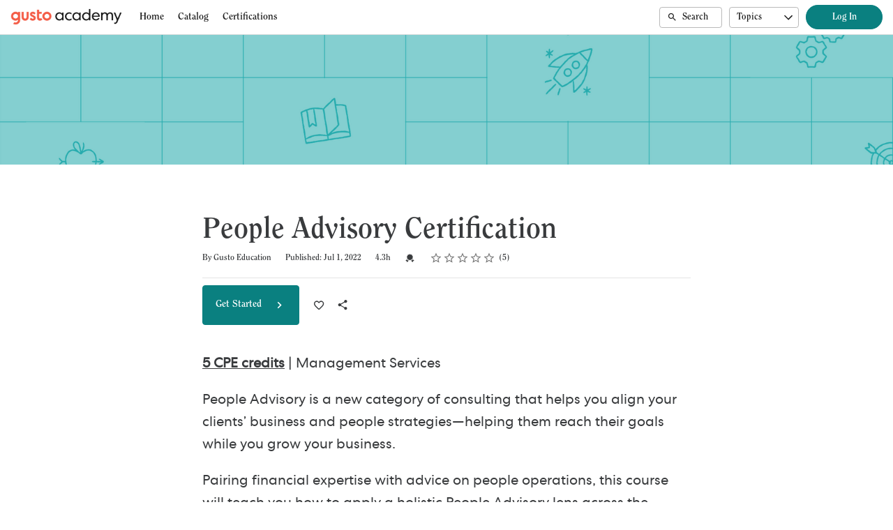

--- FILE ---
content_type: text/html; charset=utf-8
request_url: https://academy.gusto.com/student/path/1113758-people-advisory-certification?sid=ef05cb50-e3c1-483c-989c-c06e46776f05&sid_i=2
body_size: 25393
content:

<!DOCTYPE html>
<html class="" lang="en" dir="ltr" data-timezone="America/New_York">
<head>

<script>
  window.Intellum = {
    ...window.Intellum,
    accountName: 'Gusto Academy',
    accountFullDomain: 'https://academy.gusto.com/',
    datepickerI18n: {
      previousMonth: "Previous Month",
      nextMonth: "Next Month",
      weekdays: ["Sunday","Monday","Tuesday","Wednesday","Thursday","Friday","Saturday"],
      weekdaysShort: ["Sun","Mon","Tue","Wed","Thu","Fri","Sat"],
      months: ["January","February","March","April","May","June","July","August","September","October","November","December"],
    },
    i18nStrings: {
      add_text_here: "Add text here",
      in_days: "in {{COUNT}} days",
      in_hours: "in {{COUNT}} hours",
      in_minutes: "in {{COUNT}} minutes",
      in_one_hour: "in 1 hour",
      in_one_minute: "in 1 minute",
      item_dropped: "\"{{ITEM NAME}}\" dropped at position {{POSITION}} of {{TOTAL ITEMS}}.",
      item_grabbed: "\"{{ITEM NAME}}\" grabbed. Current position: {{POSITION}} of {{TOTAL ITEMS}}. Use up and down keys to move the item, space bar to drop it, Escape to cancel.",
      item_move_canceled: "Move of \"{{ITEM NAME}}\" canceled.",
      item_moved_to_position: "\"{{ITEM NAME}}\" moved to position {{POSITION}} of {{TOTAL ITEMS}}.",
      item_moved_to_position_in_list: "\"{{ITEM NAME}}\" moved to position {{POSITION}} of {{TOTAL ITEMS}} in \"{{LIST NAME}}.\"",
      live_now: "LIVE NOW",
      loading: "Loading...",
      processing_ellipsis: "Processing...",
      remove: "Remove",
      removing_ellipsis: "Removing...",
      saving_ellipsis: "Saving...",
      search_results: "Search Results",
      showing_item_position_of_total: "Showing item {{POSITION}} of {{TOTAL ITEMS}}",
      start_creating_content: "Start creating content",
      there_was_a_problem_getting_your_updates: "There was a problem in getting your updates.",
      tomorrow: "tomorrow",
      topicsSuggestionEmpty: "Sorry. We've run out of suggested topics.",
      topicsSelectionEmpty: "No topics have been assigned to this activity.",
      topicsFollowedSelectionEmpty: "No topics have been followed yet.",
      upload_canceled: "The upload was canceled.",
      uploadfile_no_file_selected: "No file selected",
      uploadfile_uploading_msg: "Uploading {{FILENAME}}",
      uploadfile_error_format_msg: "{{FILENAME}} is not the correct file type. Please try again.",
      uploadfile_error_size_coursefile_msg: "{{FILENAME}} is too large. Size limit: 10MB for images, 3GB for videos and audio.",
      uploadfile_error_size_msg: "{{FILENAME}} is too big. Please try again.",
      uploadfile_error_msg: "There was a problem uploading {{FILENAME}}. Please try again.",
      uploading_ellipsis: "Uploading...",
      use_menu_edit_html: "Use menu to edit HTML",
      when_datepicket_widget_appears: "When the datepicker widget appears, use arrow keys to navigate dates and select a date.",
    },
    mediumEditorI18n: {
      bold: "Bold",
      italic: "Italic",
      link: "Link",
      title: "Title",
      subtitle: "Subtitle",
      unorderedList: "Unordered List",
      orderedList: "Ordered List",
      quote: "Quote",
      linkPlaceholderText: "Paste or type a link...",
      save: "Save",
      close: "Close",
    },
    properties: {
      courseContentFileSizeConstraintsInMB: {
        image: 10485760,
        video: 3221225472,
        audio: 3221225472,
      },
    },
    translation_paths: {
        'ar': '/locales/ar.82eb70d8752db6fb99ff69988134ac3e.json',
        'bg': '/locales/bg.c7cc97dea99387391ce4000a82bfccfc.json',
        'bn': '/locales/bn.140455b821f1989b842da1ec1bb9df5d.json',
        'cs': '/locales/cs.94e96c864f5db7684d01c04354851d13.json',
        'da': '/locales/da.029a6258e33e99988d173cb1183ea637.json',
        'de': '/locales/de.27e2065e5794ca7ba3c943ce85d9835c.json',
        'el': '/locales/el.ed1f806487b4d36b7ac33c1dbdfc3a45.json',
        'en-AU': '/locales/en-AU.ebd89ff57f0b6b703674ebebe1d6bb00.json',
        'en-CA': '/locales/en-CA.26f1c2a40f9827febdd6eff9d9267f8c.json',
        'en-GB': '/locales/en-GB.81e81ddc55c661e9f5b0f6c81206f4df.json',
        'en-IN': '/locales/en-IN.0dc88e0e462cc707b85fc619dbfdc98e.json',
        'en-SG': '/locales/en-SG.6aad46d009323900eeb7a34884a21c39.json',
        'en': '/locales/en.d394a6f9bbd90a6d058849ab75c8456f.json',
        'es-419': '/locales/es-419.3a6538992d01f145b64d31b57df0472e.json',
        'es-MX': '/locales/es-MX.831cbf979324df824de58d32902e9918.json',
        'es': '/locales/es.83732d5c5207c7afe61ccb185d0e8018.json',
        'et': '/locales/et.c98359aa61c8bc881784ac0c2177e912.json',
        'fi': '/locales/fi.06ddf8e6b886b4bc960bb0ff0264ebce.json',
        'fr-CA': '/locales/fr-CA.339748a249e287df2a649cec1e3072c2.json',
        'fr': '/locales/fr.dab9e17b2acac25d80a661ba5c9c0d2e.json',
        'he': '/locales/he.62270d662a0b5630d60c0ec841c0bbea.json',
        'hi': '/locales/hi.ba939aa5160e1460bbbe0455594e9439.json',
        'hr': '/locales/hr.69702bbb0cd9571d90dc455a5e4b02a0.json',
        'hu': '/locales/hu.8b37181608775d9f0516160dfab7bb92.json',
        'id': '/locales/id.093c5fe13b0f582a3af7ee0db673b1dc.json',
        'it': '/locales/it.435558835c2ee67948f5dd554470ac81.json',
        'ja': '/locales/ja.de6b810f2b6c43de43b92466f2f9bbaf.json',
        'kn': '/locales/kn.21b08f9407a0ccec7f551f7382af1e20.json',
        'ko': '/locales/ko.2d10ce327009be7efd1664442f5fedd2.json',
        'lt': '/locales/lt.580b1ce3d05447f72bceeeb88f44e1b5.json',
        'lv': '/locales/lv.c5d3c1d787e53c5eac20beddc428e6cc.json',
        'mn': '/locales/mn.b80e1f22931d119cc603e6b3e9d276c8.json',
        'mr': '/locales/mr.3f6a1f8b9e44bb1c4cd5a2ba5260c460.json',
        'ms': '/locales/ms.486d614f3ff675e5c2f2ce42e407ac1d.json',
        'my': '/locales/my.b2fc4e5fa3021fbb74d7483f7a158ba9.json',
        'nb': '/locales/nb.c662a4186504217e5138f4405c5ac02b.json',
        'nl': '/locales/nl.f7ac85da1b8dfbc3ecdd55f4bc2bd037.json',
        'pl': '/locales/pl.788fc13f98adda8b56683a2a3597605e.json',
        'pt-BR': '/locales/pt-BR.83a244af60cee4362f6e9af4a0b25224.json',
        'pt-PT': '/locales/pt-PT.7be5e629f21e269201da96cf4bf274c8.json',
        'ro': '/locales/ro.ffcf617f4613e4936468f28e04ccd327.json',
        'ru': '/locales/ru.ba578a7c824c87375a1acbd449adc276.json',
        'si': '/locales/si.f273f442ed27994a2a51bb85ac0633f2.json',
        'sk': '/locales/sk.0059f5ef3205e28f17b3c9bdee2119da.json',
        'sl': '/locales/sl.536950420cbc990340740a1f19b67bc4.json',
        'sr-Cyrl': '/locales/sr-Cyrl.97abfc018aec6c152885627c7f516ad4.json',
        'sr-Latn': '/locales/sr-Latn.0e96c3f98395a3bcdebaecbdae8fa21b.json',
        'sv': '/locales/sv.22b37f3125ec620c9c915655ea0c84c5.json',
        'ta': '/locales/ta.0cf54a3070746cfbab4b00240f331e9d.json',
        'te': '/locales/te.b95c79b5e5af8d5710cbb50c77e4cc79.json',
        'th': '/locales/th.8a2d430a8c442fbe35e211e2185fd56b.json',
        'tr': '/locales/tr.268226fb3638d41cba7b84b4fcdfbc81.json',
        'uk': '/locales/uk.7daae2d305884359e564eefb9dcaee40.json',
        'vi': '/locales/vi.9138964f55bc054d63abfa4c30147ecb.json',
        'zh-CN': '/locales/zh-CN.77ddfc89407df36e6acd0c33145e5881.json',
        'zh-TW': '/locales/zh-TW.472774415ba4a4aa566a8460cc4e8176.json',
    },
  };
</script>



  <meta http-equiv="X-UA-Compatible" content="IE=edge">
  <link rel="icon" type="image/png" href="https://cdn.exceedlms.com/uploads/organizations/favicons/4207/small/gustoacademy-favicon-2x.png?1659119117&amp;Policy=eyJTdGF0ZW1lbnQiOlt7IlJlc291cmNlIjoiaHR0cHM6Ly9jZG4uZXhjZWVkbG1zLmNvbS91cGxvYWRzL29yZ2FuaXphdGlvbnMvZmF2aWNvbnMvNDIwNy9zbWFsbC9ndXN0b2FjYWRlbXktZmF2aWNvbi0yeC5wbmc~MTY1OTExOTExNyIsIkNvbmRpdGlvbiI6eyJEYXRlTGVzc1RoYW4iOnsiQVdTOkVwb2NoVGltZSI6MTc2OTAzNzU0OX19fV19&amp;Signature=EcGbQ3QwxGG-jjv7Tj9hdC6TAMQ9AGx7MPbu63PxYPEWzm1c8nP8n7Fb7F~RJvYcubtMtgb3sPezOxZiu1-xt-Tm52HxEMgcZnV9sBZQ3bC~bLmNXoZw2DUnCsQjBnQWpH1ACEToFEBtku~LRj2LK31W~B4ReXpBo88BlHcxPYppejOlY8bGqiMbX7~djDIyG~CTS5DI0mtEg5C8hq~BtICP3UNWpXHCfmghoirjbjo~cnTVNLlzDcGdr1ZrgIrP~qCkkoKdiXEtFDaS2YRj5aCMuzRD4awnbpnlGRRn6LXIuV5gqH39KLxqDlTs-SRtuhK4HT701AnUk1u1~rJKEQ__&amp;Key-Pair-Id=APKAJINUZDMKZJI5I6DA" sizes="16x16">
  <link rel="icon" type="image/png" href="https://cdn.exceedlms.com/uploads/organizations/favicons/4207/medium/gustoacademy-favicon-2x.png?1659119117&amp;Policy=[base64]&amp;Signature=M9KLU7OU85lMg5GVTZJhsLmX-octP1TryxbTssyv1CQJa7ZRiK1d6Nj1TY-pVhA9Nr4kAi31jPrE5Aisex93jlScznNqUbKrhEA0mKQUVn4gqp3RSndXOgfGhDcfEOkml~V4U5yQ47~1iOPvKJ-rzEA7CL9-fAz238dONZ0W4bO4ar5k2nPK7B3eHZeISDJAaUfiBmG1iaULhM4k12bwb8N~-DYqi-192hiIPznRkH60OxvUhUIrGM5daip3GmBYrBnxiy-rJljQIO3zhBJnmOtYMkD-T8Ml-yQ8vYeiRD~xaW50suuk1i60mhF8FuHeLYz5zO8nWlLaDNPuVNrYAQ__&amp;Key-Pair-Id=APKAJINUZDMKZJI5I6DA" sizes="32x32">
  <link rel="icon" type="image/png" href="https://cdn.exceedlms.com/uploads/organizations/favicons/4207/large/gustoacademy-favicon-2x.png?1659119117&amp;Policy=eyJTdGF0ZW1lbnQiOlt7IlJlc291cmNlIjoiaHR0cHM6Ly9jZG4uZXhjZWVkbG1zLmNvbS91cGxvYWRzL29yZ2FuaXphdGlvbnMvZmF2aWNvbnMvNDIwNy9sYXJnZS9ndXN0b2FjYWRlbXktZmF2aWNvbi0yeC5wbmc~MTY1OTExOTExNyIsIkNvbmRpdGlvbiI6eyJEYXRlTGVzc1RoYW4iOnsiQVdTOkVwb2NoVGltZSI6MTc2OTAzNzU0OX19fV19&amp;Signature=CChl7bOI4HPGxgyCprlTzxSJykzy7ZKbH-oz17W8iC21E0OBKhr0syeUwMllnscFWJ0pigmSnghgyhAknqy8LkUqgwWi99kyTCYA7vtwdfdN0pm8OZb67X0hmlWQm6Feb0Ahiv-XKK1xmNn9~JsUMq8yFw9ivZPQMMWZ7Ve99QTnOEGADjsvnqDLKkLYXs4WRGoF7QfCGSr89QLtCh9QYgq9Lju3BqC8D-oGsQ8aSCKq0~ycs~MGbHShYVTaiGw9VHy6x1RPwfiPxvJVzJGT-94DwSX834JdTfxYDdTDra7FQNOYeB7gQZW3QhroDndOnEIvrGMxaoSzf8Wvdb5TGA__&amp;Key-Pair-Id=APKAJINUZDMKZJI5I6DA" sizes="96x96">

  <meta charset="utf-8" />
  

    <meta name="viewport" content="width=device-width, initial-scale=1.0" />
    <meta name="apple-mobile-web-app-capable" content="yes">
    <meta name="apple-mobile-web-app-status-bar-style" content="white">


    <meta name="apple-itunes-app" content="app-id=1087150865, app-argument=https://academy.gusto.com/student/path/1113758-people-advisory-certification" />
    <link rel="manifest" href="/manifest.json" />






      <title>People Advisory Certification : Gusto Academy</title>



    <meta content="https://exceed-primary-production-main.s3.amazonaws.com/uploads/organizations/branding_logos/4207/full/frame-1.png" property="og:image" />


  <link rel="stylesheet" href="https://academy.gusto.com/custom_fonts/4207/font_faces-1659381369450578.css" media="all" />

  <link rel="stylesheet" href="/assets/default/all-0e760bdd0d303098a0ebe43138d1e01a707f8e98dc7bbe196a60bc7cdb772040.css" media="all" />
  <link rel="stylesheet" href="/theme/4207-gusto-academy/1768992748/styles.css" media="all" />
  

  <meta name="csrf-param" content="authenticity_token" />
<meta name="csrf-token" content="CywVW5fDvGOVttKLwOXZu2bBT7enix1aQepqH4m/fa824XRq2Y9/mPMyJAtjGy7Y7BrtKvhyuSXVYp+aJ+r8wg==" />

      <meta property="og:type" content="exceedlms:lmscourse" />
<meta name="twitter:card" content="summary" />
<meta property="og:title" content="People Advisory Certification | Gusto Academy" />
<meta property="og:url" content="https://academy.gusto.com/student/path/1113758-people-advisory-certification?sid=ef05cb50-e3c1-483c-989c-c06e46776f05&amp;sid_i=2" />
  <meta property="og:image" content="https://exceed-primary-production-main.s3.amazonaws.com/uploads/resource_course_pictures/targets/3344831/w550/people-advisory-certification.png" />
<meta property="og:site_name" content="Gusto Academy" />


<meta name="description" property="og:description" content="Learn how to apply a holistic People Advisory lens, deliver insights, and advise clients through each phase of the employee lifecycle. Worth 5 CPE credits." />
<meta name="keywords" property="og:keywords" content="" />
  <meta property="og:author" content="Gusto Education" />
  <meta property="exceed:course_type" content="CourseCurriculum" />
  <meta property="exceed:embeddable" content="false" />
    <meta property="og:article:tag" content="Certifications" />
    <meta property="og:article:tag" content="Certifications" />
    <meta property="og:article:tag" content="People Advisory" />
    <meta property="og:article:tag" content="Learning tracks" />
<meta property="og:locale" content="en" />

    <link rel="alternate" hreflang="en" href="https://academy.gusto.com/student/path/1113758-people-advisory-certification" />

    <link rel="canonical" href="https://academy.gusto.com/student/path/1113758-people-advisory-certification" />

  <script type="application/ld+json">
    {"@context":"http://schema.org","@type":"Course","inLanguage":"en","isAccessibleForFree":true,"courseCode":"PAC","coursePrerequisites":"none","name":"People Advisory Certification | Gusto Academy","description":"Learn how to apply a holistic People Advisory lens, deliver insights, and advise clients through each phase of the employee lifecycle. Worth 5 CPE credits.","keywords":["Certifications","Certifications","People Advisory","Learning tracks"],"image":"https://exceed-primary-production-main.s3.amazonaws.com/uploads/resource_course_pictures/targets/3344831/w550/people-advisory-certification.png","url":"https://academy.gusto.com/student/path/1113758-people-advisory-certification","datePublished":"07/01/2022","provider":{"@type":"Organization","name":"Gusto - Academy Education"},"aggregateRating":{"@type":"AggregateRating","ratingValue":4.6,"reviewCount":5}}
  </script>



  

  <script>
    window.dataLayer = window.dataLayer || [];
    window.dataLayer.push(
      {'user_id': null}
    );
    window.dataLayer.push({'cluster': "primary"});
      window.dataLayer.push(
        { 'course_id': 1113758 },
        { 'enrollment_id': },
        { 'course_type': 'CourseCurriculum' },
        { 'course_subtype': null },
        { 'is_enrolled': true }
      );
    window.dataLayer.push({'environment': "production"})
</script>

  <script>
    window.IntellumDataLayer = window.IntellumDataLayer || {"account":{"id":1686,"name":"Gusto Academy"},"organization":{"id":4207,"code":"","name":"Gusto Academy "},"user":null,"course":{"id":1113758,"code":"PAC","name":"People Advisory Certification","author":"Gusto Education","locale":"en","type":"CourseCurriculum","subtype":null,"price":null,"due_within":null,"completion_type":null,"duration":15600,"published_on":"2022-07-01","require_purchase":false,"version_number":1,"is_versioned":false,"custom_a":"People Advisory","custom_b":"eLearning","custom_c":"Certification","custom_d":null,"custom_e":null,"custom_f":null,"custom_g":null,"custom_h":null,"custom_i":null,"custom_j":null,"taxonomy_tags":[{"id":14205,"code":null,"name":"gusto payroll certification"},{"id":19881,"code":null,"name":"Learning Tracks"}],"categories":[{"id":27261,"code":"","name":"Certifications"},{"id":27250,"code":"","name":"Certifications"},{"id":27247,"code":"","name":"People Advisory"},{"id":27245,"code":"","name":"Learning tracks"}],"difficulty":null,"review_average":4.6,"reviews_count":5},"course_session":null,"enrollment":{"id":null,"code":null,"started_on":null,"enrolled_on":null,"due_on":null,"expires_on":null,"completed_on":null,"last_opened_on":null,"status":"in-progress","relationship_type":"recommended"},"page_type":"course","search":null};
</script>

  
  <script>
//<![CDATA[
window.gon={};gon.page_entity={"page_type":"course","course_id":1113758,"course_version":1,"course_type":"CourseCurriculum","locale":"en"};
//]]>
</script>
  <script async="1">

      function getCookie(name) {
        const value = `; ${document.cookie}`;
        const parts = value.split(`; ${name}=`);
        if (parts.length === 2) return parts.pop().split(';').shift();
      }

      function trackLinkClick(element) {
        snowplow('trackSelfDescribingEvent' + trackersToUse, {
          event: {
            schema: "iglu:com.intellum/link_click/jsonschema/1-0-0",
            data: {
              link_name: element.dataset.objectName || 'unnamed_link',
              link_title: element.dataset.objectTitle || (element.innerText || element.textContent).trim(),
              link_href: element.href
            }
          }
        })
      }

      function trackButtonClick(element) {
        snowplow('trackSelfDescribingEvent' + trackersToUse, {
          event: {
            schema: "iglu:com.intellum/button_click/jsonschema/1-0-0",
            data: {
              button_name: element.dataset.objectName || 'unnamed_button',
              button_title: element.dataset.objectTitle || (element.innerText || element.textContent).trim()
            }
          }
        })
      }

      (function (p, l, o, w, i, n, g) {
        if (!p[i]) {
          p.GlobalSnowplowNamespace = p.GlobalSnowplowNamespace || [];
          p.GlobalSnowplowNamespace.push(i);
          p[i] = function () {
            (p[i].q = p[i].q || []).push(arguments);
          };
          p[i].q = p[i].q || [];
          n = l.createElement(o);
          g = l.getElementsByTagName(o)[0];
          n.async = 1;
          n.src = w;
          g.parentNode.insertBefore(n, g);
        }
      })(
        window,
        document,
        "script",
        "/assets/snowplow/sp-001e8f5f3fd0505bcecf97203bd6a99b1633754ba364a4194b154bd8f90996ba.js",
        "snowplow"
      )

      snowplow("newTracker", "production-sp-production", "https://collector.intellumanalytics.com", {
        appId: "Primary-1686",
        platform: 'web',
        cookieSameSite: 'Lax',
        cookieSecure: true,
        discoverRootDomain: true,
        bufferSize: 1
      })

      snowplow("newTracker", "snowcat-production", "https://collector.staging.intellumanalytics.com", {
        appId: "Primary-1686",
        platform: 'web',
        cookieSameSite: 'Lax',
        cookieSecure: true,
        discoverRootDomain: true,
        bufferSize: 1
      })

      var context = [
        {
          schema: "iglu:com.intellum/page/jsonschema/1-0-7",
          data: Object.assign({}, gon.page_entity, {"is_embedded": (window === window.parent) ? false : true})
        },
        {
          schema: "iglu:com.intellum/account/jsonschema/1-0-1",
          data: {
            cluster_name: "Primary",
            account_id: 1686
          }
        },
        {
          schema: "iglu:com.intellum/user/jsonschema/1-0-2",
          data: {
            tracking_id: getCookie("tid") || null,
            user_id: null,
            organization_id: null
          }
        },
        {
          schema: "iglu:com.intellum/application/jsonschema/1-0-1",
          data: {
            application: "exceed",
            env: "production"
          }
        }
      ]

      snowplow('setUserId', null)
      snowplow('addGlobalContexts', context)

      var trackersToUse = ":production-sp-production;snowcat-production"

      function trackVideos() {
        videos = document.querySelectorAll('video')
        videos_arr = Array.from(videos)
        percent_bucket_size = 10
        videos_completed_percentage = {}

        function trackVideoUsage(video, videos_completed_percentage, percent_bucket_size) {
          totalLength = video.duration
          percentageCompleted = (video.currentTime / totalLength) * 100
          percentageCompletedRatio = Math.floor(percentageCompleted / percent_bucket_size)

          if (!videos_completed_percentage[video.id].has(percentageCompletedRatio)) {
            snowplow('trackSelfDescribingEvent' + trackersToUse, {
              event: {
                schema: "iglu:com.intellum/video_track/jsonschema/1-0-0",
                data: {
                  percentage_completed_bucket: percentageCompletedRatio * percent_bucket_size,
                  video_id: video.id,
                  percentage_completed: Math.floor(percentageCompleted),
                  video_size_in_s: Math.floor(video.duration),
                  video_current_time_in_s: Math.floor(video.currentTime)
                }
              }
            })
            videos_completed_percentage[video.id].add(percentageCompletedRatio)
          }
        }

        videos_arr.forEach(video => {
          if (video.id) {
            video.ontimeupdate = function () {
              if (!videos_completed_percentage[video.id]) {
                videos_completed_percentage[video.id] = new Set()
              }
              trackVideoUsage(video, videos_completed_percentage, percent_bucket_size)
            }
          }
        })
      }

      snowplow("enableActivityTracking" + trackersToUse, { // The enableActivityTracking method must be called before the trackPageView method (https://docs.snowplowanalytics.com/docs/collecting-data/collecting-from-own-applications/javascript-trackers/javascript-tracker/javascript-tracker-v3/tracking-events/#activity-tracking-page-pings)
        minimumVisitLength: 10,
        heartbeatDelay: 10
      })

      snowplow('trackPageView' + trackersToUse, {})
      snowplow('enableErrorTracking' + trackersToUse, {})
      snowplow('enableFormTracking' + trackersToUse, {})

      document.addEventListener('DOMContentLoaded', function() {
        // Track clicks on buttons
        buttons = document.getElementsByTagName("button")
        button_arr = Array.from(buttons)
        button_arr.forEach(element => {
          element.addEventListener("click", function () {
            snowplow('trackSelfDescribingEvent' + trackersToUse, {
              event: {
                schema: "iglu:com.intellum/button_click/jsonschema/1-0-0",
                data: {
                    button_name: element.dataset.objectName || 'unnamed_button',
                    button_title: (element.innerText || element.textContent).trim()
                }
              }
            })
          })
        })

        // Track clicks on links
        links = document.getElementsByTagName("a")
        links_arr = Array.from(links)
        links_arr.forEach(element => {
          element.addEventListener("click", function () {
            snowplow('trackSelfDescribingEvent' + trackersToUse, {
              event: {
                schema: "iglu:com.intellum/link_click/jsonschema/1-0-0",
                data: {
                  link_name: element.dataset.objectName || 'unnamed_link',
                  link_title: (element.innerText || element.textContent).trim(),
                  link_href: element.href
                }
              }
            })
          })
          element.addEventListener("auxclick", function () {
            snowplow('trackSelfDescribingEvent' + trackersToUse, {
              event: {
                schema: "iglu:com.intellum/link_click/jsonschema/1-0-0",
                data: {
                  link_name: element.dataset.objectName || 'unnamed_link',
                  link_title: (element.innerText || element.textContent).trim(),
                  link_href: element.href
                }
              }
            })
          })
        })

        // Track video usage
        trackVideos()

        // Track catalog cards impressions
        if (gon.page_entity && gon.page_entity["page_type"] == 'homepage') {
          prevVisibleCatalogCards = new Set()
          maxChecks = 20
          checkInterval = 5000
          currentCheck = 0

          function checkNewCatalogCards(prevVisibleCatalogCards) {
            catalogCards = Array.from(document.getElementsByClassName("catalogcards"))
            catalogCards.forEach((el, index) => {
              if (el.getElementsByTagName("h2")[0]) {
                title = el.getElementsByTagName("h2")[0].innerText
                courses = Array.from(el.getElementsByClassName("catalogcard"))
                  .map(el => {
                    return {
                      course_id: parseInt(el.dataset.courseId, 10),
                      course_type: el.dataset.courseType
                    }
                  })
                  .filter(el => !isNaN(el["course_id"]))

                if (courses.length != 0 && !prevVisibleCatalogCards.has(title)) {
                  snowplow('trackSelfDescribingEvent' + trackersToUse, {
                    event: {
                      schema: "iglu:com.intellum/gallery_impression/jsonschema/1-0-0",
                      data: {
                        title: title,
                        gallery_position: index,
                        results: courses
                      }
                    }
                  })
                  prevVisibleCatalogCards.add(title)
                }
              }
            })
          }
          checkNewCatalogCards(prevVisibleCatalogCards)
          const catalogCheckInterval = setInterval(function() {
            checkNewCatalogCards(prevVisibleCatalogCards)
            if (currentCheck > maxChecks) {
              clearInterval(catalogCheckInterval)
            }
            currentCheck += 1
          }, checkInterval)
        }

        if (gon.page_entity && gon.page_entity["page_type"] == 'search_result_page') {
          searchList = document.getElementsByTagName("exceed-filter-content")[0]
          if (searchList != undefined) {
            courses = Array.from(searchList.getElementsByTagName("article")).map(x => {
              return {
                course_id: parseInt(x.dataset.courseId, 10),
                course_type: x.dataset.courseType
              }
            })
            snowplow('trackSelfDescribingEvent' + trackersToUse, {
              event: {
                schema: "iglu:com.intellum/search_impression/jsonschema/1-0-2",
                data: {
                  search_query: gon.page_entity["search_query"],
                  results: courses
                }
              }
            })
          }
        }

      }, false)
  </script>



  <!-- Intellum GA4 script -->
  <script async src="https://www.googletagmanager.com/gtag/js?id=G-9QZZZPK0JH"></script>
  <script>
    window.dataLayer = window.dataLayer || [];
    function gtag(){dataLayer.push(arguments);}
    gtag('js', new Date());

    gtag('config', 'G-9QZZZPK0JH');
  </script>

  <script>
    window.ga=window.ga||function(){(ga.q=ga.q||[]).push(arguments)};ga.l=+new Date;

        ga('create', 'UA-45326746-3', 'auto', {'name': 'intellumTracker'});
    ga('intellumTracker.set', 'anonymizeIp', true);
    ga('intellumTracker.send', 'pageview');
  </script>
  <script type="text/javascript" async src='https://www.google-analytics.com/analytics.js'></script>




  

  




  
</head>

<body class="body--logged-out" data-controller="tree_activity" data-action="show">

  

  


  <a href="#main" class="skip2content">
    Skip to main content
  </a>
      



<div class="appheader appheader--exceed u-org--header">

    
<div class="appheader__navigation">

  <div class="appheader__section appheader__section--title u-org--header">

      <exceed-nav-menu trigger-el-selector=".appheader__button--appnavmobile" menu-el-selector=".appnav--mobile" menu-visible-class="appnav--mobilevisible" option-el-selector=".navmenu__option">
        <button type="button" class="appheader__button appheader__button--appnavmobile u-org--header" aria-label="Toggle Navigation">
          <svg xmlns="http://www.w3.org/2000/svg" viewBox="0 0 24 24" aria-hidden="true" class="appheader__icon" focusable="false">
  <path aria-hidden="true" d="M0 0h24v24H0V0z" fill="none"></path>
  <path aria-hidden="true" d="M3 18h18v-2H3v2zm0-5h18v-2H3v2zm0-7v2h18V6H3z" fill="currentColor"></path>
</svg>

        </button>

        <nav class="appnav appnav--mobile">
            <div class="appheader__categories appheader__categories--mobile">
              <div class="appheader__categoriesbuttoncontainer--mobile navmenu__option">
                <button name="button" type="button" class="button button--toggle appheader__categoriesbutton appheader__categoriesbutton--mobile" data-trigger="modal.open" data-trigger-target="mobile-categories-menu-modal">
                  Topics
                  <svg xmlns="http://www.w3.org/2000/svg" viewBox="0 0 24 24" aria-hidden="true" class="button__icon button__icon--toggle" focusable="false">
  <g fill="currentColor" aria-hidden="true">
    <path d="M18.6,16.4L12,9.8l-6.6,6.6L4,15l8-8l8,8L18.6,16.4z"></path>
  </g>
</svg>

</button>              </div>
            </div>

          <ul class="appnav__list--mobile">
              <li class="navmenu__listitem--mobile navmenu__option">
      <a class="appnav__link appnav__link--mobile" href="/student/catalog">
          <svg xmlns="http://www.w3.org/2000/svg" viewBox="0 0 24 24" aria-hidden="true" class="appnav__icon appnav__icon--left" focusable="false">
  <g aria-hidden="true" fill="currentColor">
    <path d="M12,5.69l5,4.5V18h-2v-5c0-0.552-0.448-1-1-1h-4c-0.552,0-1,0.448-1,1v5H7v-7.81L12,5.69 M11.666,3.301l-8.697,7.827   C2.628,11.435,2.845,12,3.303,12H5v7c0,0.552,0.448,1,1,1h4c0.552,0,1-0.448,1-1v-5h2v5c0,0.552,0.448,1,1,1h4c0.552,0,1-0.448,1-1   v-7h1.697c0.458,0,0.675-0.565,0.334-0.872l-8.697-7.827C12.144,3.13,11.856,3.13,11.666,3.301z"></path>
  </g>
</svg>

          <span class="appnav__label">
            Home
          </span>
</a></li>  <li class="navmenu__listitem--mobile navmenu__option">
      <a class="appnav__link appnav__link--mobile" href="/student/catalog/list">
          <svg xmlns="http://www.w3.org/2000/svg" viewBox="0 0 24 24" aria-hidden="true" class="appnav__icon appnav__icon--left" focusable="false">
  <g aria-hidden="true" fill="currentColor">
    <path d="M9,5v4H5V5H9 M10,3H4C3.448,3,3,3.448,3,4v6c0,0.552,0.448,1,1,1h6c0.552,0,1-0.448,1-1V4C11,3.448,10.552,3,10,3L10,3z    M19,5v4h-4V5H19 M20,3h-6c-0.552,0-1,0.448-1,1v6c0,0.552,0.448,1,1,1h6c0.552,0,1-0.448,1-1V4C21,3.448,20.552,3,20,3L20,3z M9,15   v4H5v-4H9 M10,13H4c-0.552,0-1,0.448-1,1v6c0,0.552,0.448,1,1,1h6c0.552,0,1-0.448,1-1v-6C11,13.448,10.552,13,10,13L10,13z M19,15   v4h-4v-4H19 M20,13h-6c-0.552,0-1,0.448-1,1v6c0,0.552,0.448,1,1,1h6c0.552,0,1-0.448,1-1v-6C21,13.448,20.552,13,20,13L20,13z"></path>
  </g>
</svg>

          <span class="appnav__label">
            Catalog
          </span>
</a></li>  <li class="navmenu__listitem--mobile navmenu__option">
      <a class="appnav__link appnav__link--mobile" href="/student/catalog/list?category_ids=27261-certifications">
          <svg xmlns="http://www.w3.org/2000/svg" viewBox="0 0 24 24" aria-hidden="true" class="appnav__icon appnav__icon--left" focusable="false">
<g aria-hidden="true" fill="currentColor">
	  <path d="M9.943,2C9.708,2.009,9.469,2.055,9.234,2.141C8.295,2.482,7.711,3.35,7.748,4.35c0.004,0.107-0.049,0.173-0.094,0.211   c-0.046,0.038-0.12,0.077-0.223,0.055c-0.976-0.212-1.936,0.214-2.436,1.08c-0.501,0.866-0.39,1.906,0.281,2.648   C5.352,8.427,5.35,8.519,5.342,8.566C5.331,8.624,5.299,8.702,5.205,8.752c-0.884,0.468-1.344,1.408-1.17,2.393   c0.174,0.985,0.927,1.711,1.918,1.848c0.104,0.014,0.162,0.077,0.191,0.127c0.029,0.05,0.054,0.131,0.014,0.23   c-0.308,0.757-0.187,1.571,0.283,2.195L3.857,20h3.5v0.002l1.49,3.268l3.137-5.229l3.137,5.229l1.49-3.27h3.5l-2.568-4.428   c0.487-0.627,0.613-1.453,0.301-2.223c-0.039-0.098-0.012-0.179,0.016-0.23c0.029-0.05,0.087-0.113,0.191-0.127   c0.991-0.137,1.744-0.863,1.918-1.848s-0.286-1.925-1.17-2.393c-0.094-0.05-0.126-0.128-0.137-0.186   c-0.008-0.047-0.011-0.14,0.064-0.223c0.671-0.742,0.782-1.781,0.281-2.648c-0.5-0.867-1.462-1.291-2.436-1.08   c-0.103,0.022-0.178-0.017-0.223-0.055s-0.098-0.105-0.094-0.211c0.037-0.999-0.547-1.867-1.486-2.209   c-0.94-0.342-1.946-0.054-2.561,0.736c-0.131,0.167-0.283,0.168-0.414,0C11.333,2.284,10.651,1.974,9.943,2z M10.08,4.008   c0.05,0.014,0.095,0.045,0.135,0.096c0.861,1.11,2.707,1.109,3.57,0c0.078-0.1,0.179-0.129,0.297-0.086   c0.119,0.043,0.178,0.13,0.174,0.256c-0.026,0.702,0.268,1.364,0.807,1.816c0.538,0.452,1.239,0.627,1.928,0.479   c0.127-0.027,0.219,0.016,0.283,0.125c0.064,0.11,0.052,0.215-0.033,0.309c-0.472,0.522-0.673,1.217-0.551,1.91   c0.123,0.692,0.549,1.279,1.17,1.607c0.113,0.059,0.159,0.152,0.137,0.277s-0.098,0.196-0.223,0.213   c-0.697,0.097-1.298,0.502-1.65,1.111c-0.351,0.608-0.4,1.33-0.135,1.98c0.048,0.117,0.023,0.219-0.074,0.301   c-0.098,0.081-0.204,0.088-0.309,0.021c-0.597-0.374-1.316-0.451-1.977-0.211c-0.66,0.241-1.164,0.762-1.381,1.432   c-0.076,0.242-0.42,0.242-0.498,0c-0.216-0.669-0.719-1.19-1.379-1.43c-0.254-0.093-0.514-0.139-0.775-0.139   c-0.418,0-0.833,0.118-1.199,0.35c-0.108,0.068-0.21,0.061-0.309-0.021c-0.096-0.082-0.123-0.183-0.076-0.299   c0.265-0.651,0.216-1.375-0.135-1.984c-0.351-0.61-0.953-1.012-1.65-1.109c-0.125-0.017-0.2-0.09-0.221-0.215   c-0.022-0.124,0.023-0.217,0.135-0.277c0.621-0.328,1.047-0.913,1.17-1.605c0.122-0.693-0.077-1.389-0.549-1.91   C6.677,6.909,6.666,6.805,6.729,6.695C6.793,6.586,6.882,6.542,7.01,6.57c0.69,0.15,1.39-0.026,1.928-0.479   c0.54-0.451,0.833-1.113,0.807-1.816C9.74,4.148,9.799,4.062,9.918,4.018C9.976,3.997,10.03,3.994,10.08,4.008z M9.586,16.076   c0.039-0.001,0.074,0.008,0.102,0.018c0.055,0.02,0.128,0.065,0.16,0.166c0.093,0.288,0.239,0.541,0.42,0.76l-1.209,2.014   C8.705,18.419,8.077,18,7.357,18H7.33l0.889-1.535c0.424,0.006,0.853-0.104,1.24-0.348C9.504,16.089,9.547,16.078,9.586,16.076z    M14.418,16.076c0.039,0.001,0.083,0.012,0.129,0.041c0.376,0.236,0.789,0.347,1.201,0.348L16.639,18h-0.027   c-0.719,0-1.348,0.417-1.701,1.033l-1.195-1.992c0.19-0.224,0.344-0.483,0.441-0.781c0.033-0.101,0.106-0.146,0.16-0.166   C14.343,16.084,14.379,16.075,14.418,16.076z"></path>
	</g>
</svg>

          <span class="appnav__label">
            Certifications
          </span>
</a></li>

          </ul>

        </nav>
      </exceed-nav-menu>

      <a class="appheader__titlelink u-org--header" href="/"><img class="appheader__titleimage" alt="Gusto Academy" src="https://cdn.exceedlms.com/uploads/organizations/branding_logos/4207/full/frame-1.png?1655397760&amp;Policy=[base64]&amp;Signature=YNXdZgjfzomub2zJEqdkonucqL9A6jhGXFX-yk9xZCXWgg6LI8L5QNcoPndCP5VzfUwTBl3r7MGbaijycn21V8bfMyi71qnXuOuYhMLrib~7gMLhbk4Jk4R9TezbAFAQ6htWe1UgrKbnYMrz3K1j5ItpP~VUVZZK1E46OizU2Jyc8xSOKptMTaYLEIMkuVeZKn-k9jla~CCtrSBT6EX~L2s853KXKKXn7vX8I8-W5rIOpge7b4iAiz6rLvWTOo6ylFBcq2i7TeiJZMF5brCH4PrDlBlQ7CrPbAbtd6rBqJug~pJ7GUBtVAUlYld~lsBsQKg0UqsjmxnbEphlooKlJA__&amp;Key-Pair-Id=APKAJINUZDMKZJI5I6DA" /></a>

      <nav class="appnav appnav--text">
        <exceed-nav-text>
          <ul class="appnav__list">
                <li class="appnav__listitem appnav__listitem--text">
      <a class="appnav__link appnav__link--text u-org--header u-orgcolor--borderhover" href="/student/catalog">
          Home
</a></li>  <li class="appnav__listitem appnav__listitem--text">
      <a class="appnav__link appnav__link--text u-org--header u-orgcolor--borderhover" href="/student/catalog/list">
          Catalog
</a></li>  <li class="appnav__listitem appnav__listitem--text">
      <a class="appnav__link appnav__link--text u-org--header u-orgcolor--borderhover" href="/student/catalog/list?category_ids=27261-certifications">
          Certifications
</a></li>
              <li class="appnav__listitem" hidden>
                <exceed-nav-menu class="navmenu">
                  <button name="button" type="button" role="button" class="appnav__link appnav__link--more navmenu__trigger u-org--header" aria-haspopup="true" aria-expanded="false" aria-label="More">
                      <svg xmlns="http://www.w3.org/2000/svg" viewBox="0 0 18 18" aria-hidden="true" class="appnav__icon" focusable="false">
  <g fill="currentColor" aria-hidden="true">
    <path d="M9,6c0.825,0,1.5-0.675,1.5-1.5S9.825,3,9,3S7.5,3.675,7.5,4.5S8.175,6,9,6z M9,7.5C8.175,7.5,7.5,8.175,7.5,9s0.675,1.5,1.5,1.5s1.5-0.675,1.5-1.5S9.825,7.5,9,7.5z M9,12c-0.825,0-1.5,0.675-1.5,1.5S8.175,15,9,15s1.5-0.675,1.5-1.5     S9.825,12,9,12z"></path>
  </g>
</svg>

</button>                  <ul class="appnav__sublist navmenu__menu"></ul>
                </exceed-nav-menu>
              </li>
          </ul>
</exceed-nav-text>      </nav>
  </div>

  <div class="appheader__section u-org--header">
        <exceed-nav-menu class="appheader__search"
          trigger-el-selector=".appheader__searchbutton"
          blur-trigger-el-selector=".appsearch__backdrop"
          menu-el-selector=".appheader__searchmenu"
          menu-visible-class="appheader__searchmenu--visible"
          trigger-active-class="appheader__searchbutton--active"
          dynamic-content-container-selector=".appsearch__recommendations"
          dynamic-content-endpoint="/student/catalog/recommend_for_user"
          is-dynamic-content-delayed="true"
        >
          <button
            class="button button--toggle appheader__searchbutton u-org--header"
            aria-haspopup="true"
            aria-expanded="false"
            data-object-name="header_search"
          >
            <svg xmlns="http://www.w3.org/2000/svg" viewBox="0 0 24 24" aria-hidden="true" class="appheader__icon appheader__icon--searchbuttonicon appheader__searchbuttonicon--inactive" focusable="false">
  <path aria-hidden="true" d="M15.5 14h-.79l-.28-.27C15.41 12.59 16 11.11 16 9.5 16 5.91 13.09 3 9.5 3S3 5.91 3 9.5 5.91 16 9.5 16c1.61 0 3.09-.59 4.23-1.57l.27.28v.79l5 4.99L20.49 19l-4.99-5zm-6 0C7.01 14 5 11.99 5 9.5S7.01 5 9.5 5 14 7.01 14 9.5 11.99 14 9.5 14z" fill="currentColor"></path>
  <path aria-hidden="true" d="M0 0h24v24H0V0z" fill="none"></path>
</svg>

            <svg xmlns="http://www.w3.org/2000/svg" viewBox="0 0 16 16" aria-hidden="true" class="appheader__icon appheader__icon--searchbuttonicon appheader__searchbuttonicon--active" focusable="false">
  <g fill="currentColor" aria-hidden="true">
    <path d="M8 0.5C3.8525 0.5 0.5 3.8525 0.5 8C0.5 12.1475 3.8525 15.5 8 15.5C12.1475 15.5 15.5 12.1475 15.5 8C15.5 3.8525 12.1475 0.5 8 0.5ZM11.75 10.6925L10.6925 11.75L8 9.0575L5.3075 11.75L4.25 10.6925L6.9425 8L4.25 5.3075L5.3075 4.25L8 6.9425L10.6925 4.25L11.75 5.3075L9.0575 8L11.75 10.6925Z"></path>
  </g>
</svg>

            <span class="appheader__searchbuttontext">Search</span>
          </button>
            <div class="appheader__searchmenu">
              <div class="appsearch appsearch--menu">
                <form class="appsearch__form  appsearch__form--menu" action="/student/catalog/list">
                  <input type="search" name="search" id="app-search"
                    class="appsearch__input"
                    placeholder="Search..."
                    value=""
                    aria-label="Search"
                    data-search-path="/student/catalog/list"
                    data-is-menu-focus="true"
                  />
                </form>
                <div class="appsearch__recommendations"></div>
                <div class="appsearch__aicta" id="search-intellum-ai-cta"></div>
                <script src="/vite/assets/packs/react_search_ai_cta.js-C3QlBQML.js" crossorigin="anonymous" type="module"></script><link rel="modulepreload" href="/vite/assets/find-BjUKSeOk.js" as="script" crossorigin="anonymous">
<link rel="modulepreload" href="/vite/assets/toNumber-DNNHRHnX.js" as="script" crossorigin="anonymous">
<link rel="modulepreload" href="/vite/assets/intellumAiCta-CuvH9Yh1.js" as="script" crossorigin="anonymous">
<link rel="modulepreload" href="/vite/assets/jsx-runtime-DNGZQ4GM.js" as="script" crossorigin="anonymous">
<link rel="modulepreload" href="/vite/assets/hmr-CONV7p6X.js" as="script" crossorigin="anonymous">
<link rel="modulepreload" href="/vite/assets/index-C75_h0qM.js" as="script" crossorigin="anonymous">
<link rel="modulepreload" href="/vite/assets/_commonjsHelpers-BosuxZz1.js" as="script" crossorigin="anonymous">
<link rel="modulepreload" href="/vite/assets/index-5scRru-l.js" as="script" crossorigin="anonymous">
<link rel="modulepreload" href="/vite/assets/index-CLM_5g_X.js" as="script" crossorigin="anonymous">
<link rel="modulepreload" href="/vite/assets/index-ClYKNXIe.js" as="script" crossorigin="anonymous">
<link rel="modulepreload" href="/vite/assets/index-DRH4qILr.js" as="script" crossorigin="anonymous">
<link rel="modulepreload" href="/vite/assets/debounce-dBfdQ0Aw.js" as="script" crossorigin="anonymous"><link rel="stylesheet" href="/vite/assets/find-B2NhsXob.css" media="screen" />
<link rel="stylesheet" href="/vite/assets/intellumAiCta-BnFYrNcU.css" media="screen" />
              </div>
              <div class="appsearch__backdrop"></div>
            </div>
       </exceed-nav-menu>

      <exceed-nav-menu class="appheader__categories" trigger-el-selector=".button--toggle" menu-el-selector=".categoriesmenu" menu-visible-class="categoriesmenu--visible">
        <button name="button" type="button" class="button button--toggle appheader__categoriesbutton u-org--header" aria-haspopup="true" aria-expanded="false" data-object-name="topics_filter">
          Topics
          <svg xmlns="http://www.w3.org/2000/svg" viewBox="0 0 24 24" aria-hidden="true" class="button__icon button__icon--toggle" focusable="false">
  <g fill="currentColor" aria-hidden="true">
    <path d="M18.6,16.4L12,9.8l-6.6,6.6L4,15l8-8l8,8L18.6,16.4z"></path>
  </g>
</svg>

</button>        <div class="categoriesmenu">
  <section class="categoriesmenu__wrap">
          <div id="categoriesmenu-aside-25674" class="categoriesmenu__aside">
              <exceed-toggle-button
                trigger-selector="#categoriesmenu-25674-back"
                target-selector="#categoriesmenu-aside-25674"
                target-focus="#categoriesmenu-25674-select"
                trigger-toggle-class="current"
                toggle-class="categoriesmenu__aside--current">
                <button
                  type="button"
                  id="categoriesmenu-aside-25674-back"
                  class="button button--link categoriesmenu__back"
                  aria-controls="categoriesmenu-aside-25674">
                  <svg xmlns="http://www.w3.org/2000/svg" viewBox="0 0 24 24" aria-hidden="true" class="categoriesmenu__icon categoriesmenu__icon--offset" focusable="false">
  <g fill="currentColor" aria-hidden="true">
    <path d="M15.41,7.41,10.83,12l4.58,4.59L14,18,8,12l6-6Z"></path>
  </g>
</svg>

                  All Topics
                </button>
              </exceed-toggle-button>
            <div class="categoriesmenu__heading">
              <a href="/student/catalog/list?category_ids=25674-customer-topics">Customer Topics</a>
            </div>
            <ul class="categoriesmenu__list">
                <li class="categoriesmenu__listitem">
                  <a class="categoriesmenu__name" href="/student/catalog/list?category_ids=25676-health-benefits">Health Benefits</a>
                </li>
                <li class="categoriesmenu__listitem">
                  <a class="categoriesmenu__name" href="/student/catalog/list?category_ids=25677-payroll">Payroll</a>
                </li>
                <li class="categoriesmenu__listitem">
                  <a class="categoriesmenu__name" href="/student/catalog/list?category_ids=25678-talent-management">Talent Management</a>
                </li>
                <li class="categoriesmenu__listitem">
                  <a class="categoriesmenu__name" href="/student/catalog/list?category_ids=25679-time-and-attendance">Time and Attendance</a>
                </li>
                <li class="categoriesmenu__listitem">
                  <a class="categoriesmenu__name" href="/student/catalog/list?category_ids=29149-product-updates">Product Updates</a>
                </li>
            </ul>
          </div>
          <div id="categoriesmenu-aside-27245" class="categoriesmenu__aside">
              <exceed-toggle-button
                trigger-selector="#categoriesmenu-27245-back"
                target-selector="#categoriesmenu-aside-27245"
                target-focus="#categoriesmenu-27245-select"
                trigger-toggle-class="current"
                toggle-class="categoriesmenu__aside--current">
                <button
                  type="button"
                  id="categoriesmenu-aside-27245-back"
                  class="button button--link categoriesmenu__back"
                  aria-controls="categoriesmenu-aside-27245">
                  <svg xmlns="http://www.w3.org/2000/svg" viewBox="0 0 24 24" aria-hidden="true" class="categoriesmenu__icon categoriesmenu__icon--offset" focusable="false">
  <g fill="currentColor" aria-hidden="true">
    <path d="M15.41,7.41,10.83,12l4.58,4.59L14,18,8,12l6-6Z"></path>
  </g>
</svg>

                  All Topics
                </button>
              </exceed-toggle-button>
            <div class="categoriesmenu__heading">
              <a href="/student/catalog/list?category_ids=27245-learning-tracks">Learning tracks</a>
            </div>
            <ul class="categoriesmenu__list">
                <li class="categoriesmenu__listitem">
                  <a class="categoriesmenu__name" href="/student/catalog/list?category_ids=27246-payroll-essentials">Payroll Essentials</a>
                </li>
                <li class="categoriesmenu__listitem">
                  <a class="categoriesmenu__name" href="/student/catalog/list?category_ids=27247-people-advisory">People Advisory</a>
                </li>
                <li class="categoriesmenu__listitem">
                  <a class="categoriesmenu__name" href="/student/catalog/list?category_ids=27248-practice-management">Practice Management</a>
                </li>
            </ul>
          </div>
    <div class="categoriesmenu__content">
        <div class="categoriesmenu__heading">
          <a href="/student/catalog/browse">All Topics</a>
        </div>
      <ul class="categoriesmenu__list">
          <li class="categoriesmenu__listitem">
                <exceed-toggle-button
                  trigger-selector="#categoriesmenu-25674-select"
                  target-selector="#categoriesmenu-aside-25674"
                  target-focus="#categoriesmenu-aside-25674-back"
                  trigger-toggle-class="current"
                  toggle-class="categoriesmenu__aside--current">
                  <button
                    type="button"
                    id="categoriesmenu-25674-select"
                    class="button button--link categoriesmenu__name"
                    aria-controls="categoriesmenu-aside-25674">
                    Customer Topics
                    <svg xmlns="http://www.w3.org/2000/svg" viewBox="0 0 24 24" aria-hidden="true" class="categoriesmenu__icon" focusable="false">
  <g fill="currentColor" aria-hidden="true">
    <path d="M8.59 16.59 13.17 12 8.59 7.41 10 6l6 6-6 6Z" transform="translate(0 0)"></path>
  </g>
</svg>

                  </button>
                </exceed-toggle-button>
          </li>
          <li class="categoriesmenu__listitem">
                <exceed-toggle-button
                  trigger-selector="#categoriesmenu-27245-select"
                  target-selector="#categoriesmenu-aside-27245"
                  target-focus="#categoriesmenu-aside-27245-back"
                  trigger-toggle-class="current"
                  toggle-class="categoriesmenu__aside--current">
                  <button
                    type="button"
                    id="categoriesmenu-27245-select"
                    class="button button--link categoriesmenu__name"
                    aria-controls="categoriesmenu-aside-27245">
                    Learning tracks
                    <svg xmlns="http://www.w3.org/2000/svg" viewBox="0 0 24 24" aria-hidden="true" class="categoriesmenu__icon" focusable="false">
  <g fill="currentColor" aria-hidden="true">
    <path d="M8.59 16.59 13.17 12 8.59 7.41 10 6l6 6-6 6Z" transform="translate(0 0)"></path>
  </g>
</svg>

                  </button>
                </exceed-toggle-button>
          </li>
          <li class="categoriesmenu__listitem">
                <a class="categoriesmenu__name" data-object-name="topic_list_item" href="/student/catalog/list?category_ids=27263-electives">Electives</a>
          </li>
          <li class="categoriesmenu__listitem">
                <a class="categoriesmenu__name" data-object-name="topic_list_item" href="/student/catalog/list?category_ids=27261-certifications">Certifications</a>
          </li>
          <li class="categoriesmenu__listitem">
                <a class="categoriesmenu__name" data-object-name="topic_list_item" href="/student/catalog/list?category_ids=27262-upcoming-trainings">Upcoming trainings</a>
          </li>
      </ul>
      <ul class="categoriesmenu__list">
        <li class="categoriesmenu__listitem categoriesmenu__listitem--nosubitems">
          <a class="categoriesmenu__name" data-object-name="topic_list_item" href="/student/catalog/list">All Activities</a>
        </li>
      </ul>
    </div>
  </section>
</div>

      </exceed-nav-menu>

        
  <button type="button" class="button button--primary button--appheader"
      data-behavior="show.dialog"
      data-dialog-url="/student/authentication/public_modal"
      data-dialog-id="public-login-dialog" role="button">Log In</button>


  </div>

</div>


    
</div>



  

  <main class="main main--student" id="main" data-save-state="scroll.y" >


      


<div class="coursepage" data-scroll-y-state>

  <div class="coursepage__content">


  <article class="coursepage__contentmain course" >

      <div class="course__fullwidthcontainer">
  <div class="hero hero--course" style="--hero-ratio: 14.583333333333334%; --hero-ratio-mobile: 56.038647342995176%;"><picture alt="" class="hero__image"><source media="(min-width: 480px)" srcset="https://cdn.exceedlms.com/uploads/resource_hero_pictures/targets/3371387/w550/herobanner-peopleadvisory-2400x350.png?Policy=[base64]&amp;Signature=[base64]~Kbt1DX-7T7oOnmd185JJECBTVFTc0io9ZGvoAvv8A-Rm8tcZMZA1cDZF0-DyxuafjJu~KDk8MJ9Zd4DMYkGU~k2xijYb9OcYpSVaVKzkeg__&amp;Key-Pair-Id=APKAJINUZDMKZJI5I6DA 550w, https://cdn.exceedlms.com/uploads/resource_hero_pictures/targets/3371387/w800/herobanner-peopleadvisory-2400x350.png?Policy=[base64]&amp;Signature=Sg5otsAWAnA4S5tya7GQdj5S3saaEkMCYOArnhAwDpwyNvpmcsFldVySOXKYzAdpwbmGqPPbjUyDauR-MvHdTcyGhmuN9Cgptljavv8-nYgnC0jHZ1eZCSQvGgjoq4DXzhH3hozGmilBA-kMpfiYx0oi6eN8DZhsxhy-1e~o7MhV8Ftv0WO5Wi9l~56fWR18Znj8odGCr0YmY3Qz7EWmv7xAvfMdESCfi4ZjodbK2ozUUi2JKyr7hvh8Gvayo-jhsNAvhnNIReR-0qShjh446T~bpn9Jz~~E5ReryP7Kx6gKdlvXB70werqARBjdKG5sSqj4UoDsUEnoOhtFSRzVNQ__&amp;Key-Pair-Id=APKAJINUZDMKZJI5I6DA 800w, https://cdn.exceedlms.com/uploads/resource_hero_pictures/targets/3371387/w1100/herobanner-peopleadvisory-2400x350.png?Policy=[base64]&amp;Signature=NGvPJTYiKKvKdMZNXjwj~FIo3uMfvaWzMlCWFtItcNT4lUfP6uscByTv1AdLAvD0SxhdTzk4dmujqmz3hBjaEJhkvmGE5Cjyfa6-w-3Wf3I8GDgYeU8cvRclNh~SLX6P-mgJR7SPouIZNHS9~CoBF~vLCzo3ndPKpxfGm9KRsVG8W5t47qMUplGo-z8lNjNHKzmAvHM7RzxrSGeoLZliafsxfrKMz~pb1EbMXavKX1izmvtlTTixY0kwt-oZ7GXyFYz5nWFS7bXeNF03kqQowng6Y-KRVUZCJ5RPcNCSjzeZoDBqTNhP~9U2P0PP8z52IVLhrANAQr2emiYHX3TltA__&amp;Key-Pair-Id=APKAJINUZDMKZJI5I6DA 1100w, https://cdn.exceedlms.com/uploads/resource_hero_pictures/targets/3371387/w1600/herobanner-peopleadvisory-2400x350.png?Policy=[base64]&amp;Signature=N6sM4nwtYLMUZbJIs-zAcbVZJh4RI1SXeRKZzu6DNXAqgNH1r2rRsMD2ELi8hjYu9Wg6a6DOIFabT2~oCUz3QK7qV5hjQ78j1CoRzLcwAJ023Uv0v69rp~kwCkQ~oYmSYMbAP1XAS9YO0cOlIkBUWtN0ts8Y55HEp6~J~jMUjzVnlUfX2TrxPxGErif7XfhESfk2QmjhqEFq760KTs5P8M-laK7Kb8GYdWWV2-Dn~Fuddx4pqIV6etgi9d~Pu9wsAdz5MGeEXc2vIeYlCRzw17GKLwMuc0t-VfPhtnMzbX~HQ9Ecw38RApGmhC2f6drm8Saxw3rQU9WXQ1bmX8oN6w__&amp;Key-Pair-Id=APKAJINUZDMKZJI5I6DA 1600w, https://cdn.exceedlms.com/uploads/resource_hero_pictures/targets/3371387/w2400/herobanner-peopleadvisory-2400x350.png?Policy=[base64]&amp;Signature=NS5I3wYGaSXiHi6-uLP9uA4kFXWDfdUfoYqxKk2e4vIhxkaiXmEzJmIAMfydovqqc6DP7CLPqUc8U69f9pteIZi7uvxhWbqLDl3QMyPbU0YpcmCkd7cH~VcA~1UK5TH2trd09R-pG6CThRo~XKODClm-2vrPlC~nPRh5AcSbS9ddT25FnBX9LF1dCHqcZVSRrgMUqz9hO08ms99tPzKXKHryV7ywkGNAeqHU8hzHDrF5NCIfbXa-Q4hHfWBpPnWn40x5haYEl3UZ0PBX~bWIfOwgoTO7oSG1VEqqjjw8gebtOL8xH35MuUaLCfXCVnMzc39TGyB-0LrEBlye9Oe5CQ__&amp;Key-Pair-Id=APKAJINUZDMKZJI5I6DA 2400w"></source><source media="(max-width: 479px)" srcset="https://cdn.exceedlms.com/uploads/resource_hero_pictures/mobile_targets/3371387/original/herobanner-peopleadvisory-mobile.png?1660662517&amp;Policy=[base64]~MTY2MDY2MjUxNyIsIkNvbmRpdGlvbiI6eyJEYXRlTGVzc1RoYW4iOnsiQVdTOkVwb2NoVGltZSI6MTc2OTA3MDA5MX19fV19&amp;Signature=C9XOy6gzCdX9XLSX9VZw~gZx8Qz1inxZVdj6BFWajK-WIVFntMzoBV6LQx57BDnTeIqBb9n376UySSZSx1Kd4X5hy3RnjxKH2NrmSNdpl6PFtAiYYzYhrfUa~Sdl7Ywiwsh7NZeXHKnf6lILjRFo496FmSGM~AiSA7IL2~Gkl6FPZiDZF3ihL10qI~lgFXPSosqPhSsfErkio51n8asHcCDkoaqpekvzoMq7NZ4zsfrbJVLX3KdWxWciMXoD~WBeLpZg1zIgBgdlSpF~J4gNcFvyFBfRXwTbIhfxhSh8kFZvwghI0jNQpwAD9xt0hks8Z0xARrA8l0Od-Fme7EwGQg__&amp;Key-Pair-Id=APKAJINUZDMKZJI5I6DA 550w"></source><img alt="" class="hero__image" src="https://cdn.exceedlms.com/uploads/resource_hero_pictures/targets/3371387/w550/herobanner-peopleadvisory-2400x350.png?Policy=[base64]&amp;Signature=[base64]~Kbt1DX-7T7oOnmd185JJECBTVFTc0io9ZGvoAvv8A-Rm8tcZMZA1cDZF0-DyxuafjJu~KDk8MJ9Zd4DMYkGU~k2xijYb9OcYpSVaVKzkeg__&amp;Key-Pair-Id=APKAJINUZDMKZJI5I6DA" /></picture></div>
</div>



        

        <header class="course__headercontainer" data-save-state-restore-el>
            



<script>
  if (window.Intellum && window.Intellum.util && window.Intellum.util.reinitialize) {
    window.Intellum.util.reinitialize.trigger();
  };
</script>

          
          
<div class="course__header">
    <div class="activityheading activityheading--has-my-learning">
      <h1 class="u-headingpage--activity activityheading__name" dir="ltr">
        People Advisory Certification
      </h1>
      <ul class="activityheading__meta activitymeta activitymeta--heading">
          <li class="activitymeta__item">By Gusto Education</li>
          <li class="activitymeta__item">Published: Jul 1, 2022</li>
          <li class="activitymeta__item">
            <span class="a11y-atonly">Duration </span>4.3h
          </li>

          <li class="activitymeta__item">
            <ul class="activitymeta__rewards">
                <li class="activitymeta__rewardsitem">
                  <span class="hint--top" data-hint="Credential For Completion" data-disable-hint-a11y>
                    <span class="a11y-atonly">Credential For Completion</span>
                    <svg xmlns="http://www.w3.org/2000/svg" viewBox="0 0 24 24" height="24" width="24" aria-hidden="true" class="activitymeta__rewardsicon" focusable="false">
  <g fill="currentColor" aria-hidden="true">
    <path d="M12 2C11.82 2 11.64 2.06786 11.5009 2.20176L10.1318 3.51819L8.24818 3.2531C7.86455 3.19881 7.50727 3.45757 7.44 3.83757L7.11 5.7041L5.43 6.59076C5.08727 6.77171 4.95091 7.18971 5.12091 7.53624L5.95818 9.2381L5.12182 10.94C4.95182 11.2865 5.08818 11.7045 5.43091 11.8854L7.11273 12.7721L7.44091 14.6377C7.50818 15.0177 7.86545 15.2765 8.24909 15.2222L10.1345 14.9571L11.5018 16.2735C11.78 16.5413 12.2236 16.5413 12.5018 16.2735L13.8709 14.9571L15.7545 15.2222C16.1382 15.2765 16.4955 15.0177 16.5627 14.6377L16.8927 12.7721L18.5727 11.8854C18.9155 11.7045 19.0518 11.2865 18.8818 10.94L18.0418 9.2381L18.8782 7.53624C19.0482 7.18971 18.9118 6.77171 18.5691 6.59076L16.8873 5.7041L16.5591 3.83848C16.4918 3.45848 16.1345 3.19971 15.7509 3.254L13.8655 3.5191L12.4982 2.20267C12.36 2.06786 12.18 2 12 2ZM5.62 13.7782L2 17.381L4.72727 18.2857L5.63636 21L9.80909 16.8471L9.58545 16.6354L8.47 16.791C8.36091 16.8064 8.25455 16.8137 8.14727 16.8137C7.02364 16.8137 6.06636 16.013 5.87273 14.9119L5.67909 13.809L5.62 13.7782ZM18.38 13.7782L18.3218 13.8099L18.1282 14.9128C17.9336 16.0148 16.9773 16.8146 15.8536 16.8146C15.7464 16.8146 15.64 16.8073 15.5309 16.792L14.4155 16.6363L14.1918 16.8499L18.3636 21L19.2727 18.2857L22 17.381L18.38 13.7782Z"></path>
  </g>
</svg>

                  </span>
                </li>


            </ul>
          </li>

          <li class="activitymeta__item course__metaratings" id="course-rating">
            <div class="rating__container" id="activity-rating-container" data-rating-url="/student/reviews/rating/1113758-people-advisory-certification">
  <form id="activity-rating" class="rating rating--disabled hint--top hint--mobile" data-rating-enabled="false" data-review-enabled="false" data-rating="false" data-rating-value="4.6" data-student-rated="false" data-dialog-id="activity_reviews_dialog" data-dialog-url="/student/reviews/list/1113758" data-hint-when-complete="Review this activity" data-disable-hint-a11y="true" action="/student/reviews?course_id=1113758" accept-charset="UTF-8" method="post"><input type="hidden" name="authenticity_token" value="oR5298k/kw6KEl8JmwZjeDVLY8He0For4c+UNabELw+nIoQ49D9hYEXVe/ZvkQAwPfXqRJAvm8zeoR7Hif1nCQ==" autocomplete="off" />
    <fieldset class="rating__fieldset">
      <legend class="a11y-atonly">Rating</legend>
        <input type="radio" name="review[stars]" id="stars_1" value="1" required="required" aria-hidden="true" />
        <label data-behavior="submit.rating" for="stars_1">
          <span class="a11y-atonly">1 star</span>
          <svg xmlns="http://www.w3.org/2000/svg" viewBox="0 0 48 48" aria-hidden="true" class="rating__star" focusable="false">
  <path aria-hidden="true" d="M13.875,38.875 L16.625,27.562 L7.688,19.688 L19.312,18.625 L24,7.75 L28.75,18.625 L40.375,19.688 L31.562,27.5 L34.062,38.812 L24,32.875 z" stroke-width="3"></path>
  <path aria-hidden="true" d="M11.64,42 L14.92,27.94 L4,18.48 L18.38,17.26 L24,4 L29.62,17.24 L44,18.48 L33.1,27.94 L36.36,42 L24,34.54 z" stroke="transparent" stroke-width="0"></path>
  <path aria-hidden="true" d="M11.64,42 L14.92,27.94 L4,18.48 L18.38,17.26 L24,4 L24,34.54 z" fill="currentColor" stroke="transparent" stroke-width="0"></path>
</svg>

</label>        <input type="radio" name="review[stars]" id="stars_2" value="2" required="required" aria-hidden="true" />
        <label data-behavior="submit.rating" for="stars_2">
          <span class="a11y-atonly">2 stars</span>
          <svg xmlns="http://www.w3.org/2000/svg" viewBox="0 0 48 48" aria-hidden="true" class="rating__star" focusable="false">
  <path aria-hidden="true" d="M13.875,38.875 L16.625,27.562 L7.688,19.688 L19.312,18.625 L24,7.75 L28.75,18.625 L40.375,19.688 L31.562,27.5 L34.062,38.812 L24,32.875 z" stroke-width="3"></path>
  <path aria-hidden="true" d="M11.64,42 L14.92,27.94 L4,18.48 L18.38,17.26 L24,4 L29.62,17.24 L44,18.48 L33.1,27.94 L36.36,42 L24,34.54 z" stroke="transparent" stroke-width="0"></path>
  <path aria-hidden="true" d="M11.64,42 L14.92,27.94 L4,18.48 L18.38,17.26 L24,4 L24,34.54 z" fill="currentColor" stroke="transparent" stroke-width="0"></path>
</svg>

</label>        <input type="radio" name="review[stars]" id="stars_3" value="3" required="required" aria-hidden="true" />
        <label data-behavior="submit.rating" for="stars_3">
          <span class="a11y-atonly">3 stars</span>
          <svg xmlns="http://www.w3.org/2000/svg" viewBox="0 0 48 48" aria-hidden="true" class="rating__star" focusable="false">
  <path aria-hidden="true" d="M13.875,38.875 L16.625,27.562 L7.688,19.688 L19.312,18.625 L24,7.75 L28.75,18.625 L40.375,19.688 L31.562,27.5 L34.062,38.812 L24,32.875 z" stroke-width="3"></path>
  <path aria-hidden="true" d="M11.64,42 L14.92,27.94 L4,18.48 L18.38,17.26 L24,4 L29.62,17.24 L44,18.48 L33.1,27.94 L36.36,42 L24,34.54 z" stroke="transparent" stroke-width="0"></path>
  <path aria-hidden="true" d="M11.64,42 L14.92,27.94 L4,18.48 L18.38,17.26 L24,4 L24,34.54 z" fill="currentColor" stroke="transparent" stroke-width="0"></path>
</svg>

</label>        <input type="radio" name="review[stars]" id="stars_4" value="4" required="required" aria-hidden="true" />
        <label data-behavior="submit.rating" for="stars_4">
          <span class="a11y-atonly">4 stars</span>
          <svg xmlns="http://www.w3.org/2000/svg" viewBox="0 0 48 48" aria-hidden="true" class="rating__star" focusable="false">
  <path aria-hidden="true" d="M13.875,38.875 L16.625,27.562 L7.688,19.688 L19.312,18.625 L24,7.75 L28.75,18.625 L40.375,19.688 L31.562,27.5 L34.062,38.812 L24,32.875 z" stroke-width="3"></path>
  <path aria-hidden="true" d="M11.64,42 L14.92,27.94 L4,18.48 L18.38,17.26 L24,4 L29.62,17.24 L44,18.48 L33.1,27.94 L36.36,42 L24,34.54 z" stroke="transparent" stroke-width="0"></path>
  <path aria-hidden="true" d="M11.64,42 L14.92,27.94 L4,18.48 L18.38,17.26 L24,4 L24,34.54 z" fill="currentColor" stroke="transparent" stroke-width="0"></path>
</svg>

</label>        <input type="radio" name="review[stars]" id="stars_5" value="5" required="required" aria-hidden="true" />
        <label data-behavior="submit.rating" for="stars_5">
          <span class="a11y-atonly">5 stars</span>
          <svg xmlns="http://www.w3.org/2000/svg" viewBox="0 0 48 48" aria-hidden="true" class="rating__star" focusable="false">
  <path aria-hidden="true" d="M13.875,38.875 L16.625,27.562 L7.688,19.688 L19.312,18.625 L24,7.75 L28.75,18.625 L40.375,19.688 L31.562,27.5 L34.062,38.812 L24,32.875 z" stroke-width="3"></path>
  <path aria-hidden="true" d="M11.64,42 L14.92,27.94 L4,18.48 L18.38,17.26 L24,4 L29.62,17.24 L44,18.48 L33.1,27.94 L36.36,42 L24,34.54 z" stroke="transparent" stroke-width="0"></path>
  <path aria-hidden="true" d="M11.64,42 L14.92,27.94 L4,18.48 L18.38,17.26 L24,4 L24,34.54 z" fill="currentColor" stroke="transparent" stroke-width="0"></path>
</svg>

</label>    </fieldset>
    <input type="submit" name="commit" value="Submit" class="rating__submit" data-disable-with="Submit" />
</form>    <span class="a11y-atonly">Average rating: 4.6</span>
    <span id="review_count" class="rating__count" aria-hidden="true">5</span>
    <span class="a11y-atonly">5 reviews </span>

</div>



          </li>


      </ul>
      <ul class="activityheading__actions">

            <div class="activityheading__quickstart">

  <a class="double_click_protection getstartedbtn button button--primary button--squared" data-activity-type="CourseEvolve" href="/student/path/1113758/activity/1486492">
    Get Started
    <svg xmlns="http://www.w3.org/2000/svg" viewBox="0 0 24 24" aria-hidden="true" class="button__icon" focusable="false">
  <g fill="currentColor" aria-hidden="true">
    <path d="M8.59 16.59 13.17 12 8.59 7.41 10 6l6 6-6 6Z" transform="translate(0 0)"></path>
  </g>
</svg>

</a></div>


          <li class="activityheading__actionsitem">
            

      <button class="activityheading__actionsbtn hint--top"
              data-behavior="show.dialog"
              data-dialog-id="public-login-dialog"
              data-dialog-url="/student/authentication/public_modal"
              data-hint="Add Path to Favorites"
              data-disable-hint-a11y
              data-object-name="add_to_favorites">
        <svg xmlns="http://www.w3.org/2000/svg" viewBox="0 0 35 35" aria-hidden="true" class="activityheading__icon" focusable="false">
  <path aria-hidden="true" d="M24.664 9.984a5.78 5.78 0 0 0-7.66 1.09 5.78 5.78 0 0 0-7.66-1.09 5.47 5.47 0 0 0-2.34 4.28c-.13 3.88 3.3 7 8.55 11.76l.1.09a2 2 0 0 0 2.69 0l.11-.1c5.25-4.76 8.68-7.87 8.55-11.75a5.47 5.47 0 0 0-2.34-4.28zm-7.56 14.55l-.1.1-.1-.1c-4.9-4.47-8.13-7.37-7.9-10.37a3.43 3.43 0 0 1 .78-1.87 3.72 3.72 0 0 1 6 .43 1.36 1.36 0 0 0 1.13.62h.25a1.41 1.41 0 0 0 1.15-.65 3.7 3.7 0 0 1 6-.37 3.4 3.4 0 0 1 .69 1.87c.21 2.99-3 5.88-7.9 10.34z" fill="currentColor"></path>
</svg>

      </button>

          </li>
          <li class="activityheading__actionsitem dropdown">
            <button class="activityheading__actionsbtn dropdown__trigger hint--top" id="share-toggle"
              data-hint="Share Path"
              data-hide-hint-on-click="true"
              data-neeman-class="share-button"
              data-object-name="share_course"
              data-hint-is-label=&quot;true&quot;
              aria-controls="share-menu-content" aria-expanded="false"
            >
              <svg xmlns="http://www.w3.org/2000/svg" viewBox="0 0 35 35" aria-hidden="true" class="activityheading__icon" focusable="false">
  <path aria-hidden="true" d="M23 21.1c-.7 0-1.5.3-2 .8l-7.1-4.1c.1-.3.1-.6.1-.8 0-.2 0-.5-.1-.7l7.1-4.1c1.2 1.1 3.1 1 4.2-.2s1-3.1-.2-4.2-3.1-1-4.2.2c-.5.5-.8 1.2-.8 2 0 .2 0 .5.1.7L13 14.8c-1.2-1.1-3.1-1.1-4.2.1s-1.1 3.1.1 4.2c1.2 1.1 2.9 1.1 4.1 0l7.1 4.2c0 .3-.1.5-.1.7 0 1.6 1.3 2.9 2.9 2.9 1.6 0 2.9-1.3 2.9-2.9.1-1.6-1.2-2.9-2.8-2.9z" fill="currentColor"></path>
</svg>

            </button>
              <div class="dropdown__content" id="share-menu-content" aria-labelledby="share-toggle" role="group">
                

  <ul class="sharelinks sharelinks--activityheading">

      <li class="sharelinks__item">
        <a href="https://twitter.com/intent/tweet?url=https%3A%2F%2Facademy.gusto.com%2Fstudent%2Fpath%2F1113758-people-advisory-certification%3Fsid%3Def05cb50-e3c1-483c-989c-c06e46776f05%26sid_i%3D2&amp;text=People+Advisory+Certification" class="sharelinks__link" data-object-name="share-twitter" data-object-title="Share on Twitter" onclick="trackLinkClick(this);window.open(this.href, 'share-twitter_window','left=20,top=20,width=600,height=300,toolbar=0,resizable=1'); return false;" aria-label="Share on Twitter (the form for sharing will open in a new window)" title="Share on Twitter">
          <svg xmlns="http://www.w3.org/2000/svg" viewBox="0 0 36 35" aria-hidden="true" class="sharelinks__icon" focusable="false">
  <g fill="currentColor" aria-hidden="true">
    <path d="M33.8 34.9c1.1 0 1.9-.9 1.9-1.9V1.9c0-1.1-.9-1.9-1.9-1.9H2.7C1.6 0 .8.9.8 1.9V33c0 1.1.9 1.9 1.9 1.9h31.1z"></path>
    <path d="M13.9 27.1c8.9 0 13.8-7.4 13.8-13.8v-.6c.9-.7 1.8-1.5 2.4-2.5-.9.4-1.8.6-2.8.8 1-.6 1.8-1.6 2.1-2.7-.9.6-2 1-3.1 1.2-.9-.9-2.1-1.5-3.5-1.5-2.7 0-4.9 2.2-4.9 4.9 0 .4 0 .8.1 1.1-4-.2-7.6-2.1-10-5.1-.4.7-.7 1.6-.7 2.4 0 1.7.9 3.2 2.2 4-.8 0-1.5-.2-2.2-.6v.1c0 2.4 1.7 4.3 3.9 4.8-.4.1-.8.2-1.3.2-.3 0-.6 0-.9-.1.6 1.9 2.4 3.3 4.5 3.4-1.7 1.3-3.8 2.1-6 2.1-.4 0-.8 0-1.2-.1 2.3 1.2 4.8 2 7.6 2" fill="#FFF"></path>
  </g>
</svg>

          Share on Twitter
        </a>
      </li>
      <li class="sharelinks__item">
        <a href="https://www.facebook.com/sharer/sharer.php?u=https%3A%2F%2Facademy.gusto.com%2Fstudent%2Fpath%2F1113758-people-advisory-certification%3Fsid%3Def05cb50-e3c1-483c-989c-c06e46776f05%26sid_i%3D2" class="sharelinks__link" data-object-name="share-facebook" data-object-title="Share on Facebook" onclick="trackLinkClick(this);window.open(this.href, 'share-facebook_window','left=20,top=20,width=600,height=500,toolbar=0,resizable=1'); return false;" aria-label="Share on Facebook (the form for sharing will open in a new window)" title="Share on Facebook">
          <svg xmlns="http://www.w3.org/2000/svg" viewBox="0 0 36 35" aria-hidden="true" class="sharelinks__icon" focusable="false">
  <g fill="currentColor" aria-hidden="true">
    <path d="M33.3 34.9c1.1 0 1.9-.9 1.9-1.9V1.9c0-1.1-.9-1.9-1.9-1.9H2.2C1.1 0 .3.9.3 1.9V33c0 1.1.9 1.9 1.9 1.9h31.1z"></path>
    <path d="M24.4 34.9V21.3h4.5l.7-5.3h-5.2v-3.4c0-1.5.4-2.6 2.6-2.6h2.8V5.3c-.5-.1-2.1-.2-4.1-.2-4 0-6.8 2.5-6.8 7V16h-4.6v5.3h4.6v13.6h5.5z" fill="#FFF"></path>
  </g>
</svg>

          Share on Facebook
        </a>
      </li>
      <li class="sharelinks__item">
        <a href="http://www.linkedin.com/shareArticle?mini=true&amp;url=https%3A%2F%2Facademy.gusto.com%2Fstudent%2Fpath%2F1113758-people-advisory-certification%3Fsid%3Def05cb50-e3c1-483c-989c-c06e46776f05%26sid_i%3D2&amp;title=People+Advisory+Certification" class="sharelinks__link" data-object-name="share-linkedin" data-object-title="Share on LinkedIn" onclick="trackLinkClick(this);window.open(this.href, 'share-linkedin_window','left=20,top=20,width=600,height=500,toolbar=0,resizable=1'); return false;" aria-label="Share on LinkedIn (the form for sharing will open in a new window)" title="Share on LinkedIn">
          <svg xmlns="http://www.w3.org/2000/svg" viewBox="0 0 36 35" aria-hidden="true" class="sharelinks__icon" focusable="false">
  <g fill="currentColor" aria-hidden="true">
    <path d="M33.8 34.9c1.1 0 1.9-.9 1.9-1.9V1.9c0-1.1-.9-1.9-1.9-1.9H2.7C1.6 0 .8.9.8 1.9V33c0 1.1.9 1.9 1.9 1.9h31.1z"></path>
    <path d="M5.9 13.1h5.2v16.7H5.9V13.1zm2.6-8.3c1.7 0 3 1.3 3 3s-1.3 3-3 3-3-1.3-3-3 1.4-3 3-3zM14.4 13.1h5v2.3h.1c.7-1.3 2.4-2.7 4.9-2.7 5.3 0 6.2 3.5 6.2 8v9.2h-5.2v-8.1c0-1.9 0-4.4-2.7-4.4s-3.1 2.1-3.1 4.3V30h-5.2V13.1z" fill="#FFF"></path>
  </g>
</svg>

          Share on LinkedIn
        </a>
      </li>


  </ul>


              </div>
          </li>
      </ul>
    </div>

    

</div>

        </header>


      <div class="course__contentcontainer" data-save-state-restore-el="true" dir="ltr">




          <div class="course__content">


              <div class="course__description postcontent"><p><u><strong>5 CPE credits</strong></u> | Management Services</p>

<p>People Advisory is a new category of consulting that helps you align your clients’ business and people strategies—helping them reach their goals while you grow your business. </p>

<p>Pairing financial expertise with advice on people operations, this course will teach you how to apply a holistic People Advisory lens across the payroll process, how to deliver data-backed insights and recommendations, and how to advise your clients through each phase of the employee lifecycle.</p>
</div>





                  <div id="course_content" dir="ltr">
        <section class="activitysection" data-section-id="1486490">

    <header>
  <button type="button" id="path-section-toggle-1486490"
        class="activitysection__header activitysection__header--pathsection activitysection__header--toggle"
        data-behavior="toggle.collapsible"
        
        data-collapse-save-key="p_a_1486490"
        data-collapse-target="path-section-content-1486490"
        aria-owns="path-section-content-1486490"
        aria-controls="path-section-content-1486490"
        aria-expanded="true">
  <h2 class="u-headingsection--activity activitysection__name">
    Get the knowledge
  </h2>
    <span class="activitysection__toggle" aria-hidden="true">
      <svg xmlns="http://www.w3.org/2000/svg" viewBox="0 0 24 24" aria-hidden="true" focusable="false">
  <g fill="currentColor" aria-hidden="true">
    <path d="M18.6,16.4L12,9.8l-6.6,6.6L4,15l8-8l8,8L18.6,16.4z"></path>
  </g>
</svg>

    </span>
  </button>
</header>


    <div class="activitysection__content collapsible "
         id="path-section-content-1486490"
         aria-labelledby="path-section-toggle-1486490"
         >

        <div class="course__description">
          <p>Find everything you need to get People Advisory Certified. Our advice? Start at the top and tackle each topic in turn. You’ll need to complete them all before taking the test.</p>
        </div>

        <ul class="activitysection__list courselist">
              <li class="activitysection__item courselist__item" 
                
              >
                  <a class="double_click_protection" data-activity-type="CourseEvolve" href="/student/path/1113758/activity/1486492">
                    
<div class="courselist__marker">
  
</div>
<div class="courselist__itemcontent">
  <h3 class="u-headingitem activitysection__itemname">Introducing People Advisory</h3>
    <ul class="activitymeta activitymeta--inline">
      <li class="activitymeta__item">20 m</li>
    </ul>
</div>

</a>              </li>
              <li class="activitysection__item courselist__item" 
                
              >
                  <a class="double_click_protection" data-activity-type="CourseEvolve" href="/student/path/1113758/activity/1486510">
                    
<div class="courselist__marker">
  
</div>
<div class="courselist__itemcontent">
  <h3 class="u-headingitem activitysection__itemname">People Advisory Starts with Payroll</h3>
    <ul class="activitymeta activitymeta--inline">
      <li class="activitymeta__item">55 m</li>
    </ul>
</div>

</a>              </li>
              <li class="activitysection__item courselist__item" 
                
              >
                  <a class="double_click_protection" data-activity-type="CourseEvolve" href="/student/path/1113758/activity/1486525">
                    
<div class="courselist__marker">
  
</div>
<div class="courselist__itemcontent">
  <h3 class="u-headingitem activitysection__itemname">Advising on Total Rewards</h3>
    <ul class="activitymeta activitymeta--inline">
      <li class="activitymeta__item">50 m</li>
    </ul>
</div>

</a>              </li>
              <li class="activitysection__item courselist__item" 
                
              >
                  <a class="double_click_protection" data-activity-type="CourseEvolve" href="/student/path/1113758/activity/1486527">
                    
<div class="courselist__marker">
  
</div>
<div class="courselist__itemcontent">
  <h3 class="u-headingitem activitysection__itemname">Advising Across the Employee Lifecycle</h3>
    <ul class="activitymeta activitymeta--inline">
      <li class="activitymeta__item">50 m</li>
    </ul>
</div>

</a>              </li>
              <li class="activitysection__item courselist__item" 
                
              >
                  <a class="double_click_protection" data-activity-type="CourseEvolve" href="/student/path/1113758/activity/1486512">
                    
<div class="courselist__marker">
  
</div>
<div class="courselist__itemcontent">
  <h3 class="u-headingitem activitysection__itemname">People Advisory Insights and Recommendations</h3>
    <ul class="activitymeta activitymeta--inline">
      <li class="activitymeta__item">40 m</li>
    </ul>
</div>

</a>              </li>
        </ul>


    </div>
  </section>


        <section class="activitysection" data-section-id="1486529">

    <header>
  <button type="button" id="path-section-toggle-1486529"
        class="activitysection__header activitysection__header--pathsection activitysection__header--toggle"
        data-behavior="toggle.collapsible"
        
        data-collapse-save-key="p_a_1486529"
        data-collapse-target="path-section-content-1486529"
        aria-owns="path-section-content-1486529"
        aria-controls="path-section-content-1486529"
        aria-expanded="true">
  <h2 class="u-headingsection--activity activitysection__name">
    Take the test
  </h2>
    <span class="activitysection__toggle" aria-hidden="true">
      <svg xmlns="http://www.w3.org/2000/svg" viewBox="0 0 24 24" aria-hidden="true" focusable="false">
  <g fill="currentColor" aria-hidden="true">
    <path d="M18.6,16.4L12,9.8l-6.6,6.6L4,15l8-8l8,8L18.6,16.4z"></path>
  </g>
</svg>

    </span>
  </button>
</header>


    <div class="activitysection__content collapsible "
         id="path-section-content-1486529"
         aria-labelledby="path-section-toggle-1486529"
         >

        <div class="course__description">
          <p>Show you&#39;ve got what it takes to get People Advisory Certified. You&#39;ll need to score at least 80% to pass. You’ll need to answer 20 out of 25 questions correctly to pass. You will be able to retake test until passed.</p>
        </div>

        <ul class="activitysection__list courselist">
              <li class="activitysection__item courselist__item" 
                
              >
                  <a class="double_click_protection" data-activity-type="CourseEvolve" href="/student/path/1113758/activity/1506111">
                    
<div class="courselist__marker">
  
</div>
<div class="courselist__itemcontent">
  <h3 class="u-headingitem activitysection__itemname">People Advisory Certification Quiz</h3>
    <ul class="activitymeta activitymeta--inline">
      <li class="activitymeta__item">45 m</li>
    </ul>
</div>

</a>              </li>
        </ul>


    </div>
  </section>


        <section class="activitysection" data-section-id="1506559">

    <header>
  <button type="button" id="path-section-toggle-1506559"
        class="activitysection__header activitysection__header--pathsection activitysection__header--toggle"
        data-behavior="toggle.collapsible"
        
        data-collapse-save-key="p_a_1506559"
        data-collapse-target="path-section-content-1506559"
        aria-owns="path-section-content-1506559"
        aria-controls="path-section-content-1506559"
        aria-expanded="true">
  <h2 class="u-headingsection--activity activitysection__name">
    Give your feedback
    <div class="activitysection__note">
      Optional
    </div>
  </h2>
    <span class="activitysection__toggle" aria-hidden="true">
      <svg xmlns="http://www.w3.org/2000/svg" viewBox="0 0 24 24" aria-hidden="true" focusable="false">
  <g fill="currentColor" aria-hidden="true">
    <path d="M18.6,16.4L12,9.8l-6.6,6.6L4,15l8-8l8,8L18.6,16.4z"></path>
  </g>
</svg>

    </span>
  </button>
</header>


    <div class="activitysection__content collapsible "
         id="path-section-content-1506559"
         aria-labelledby="path-section-toggle-1506559"
         >


        <ul class="activitysection__list courselist">
              <li class="activitysection__item courselist__item" 
                
              >
                  <a class="double_click_protection" data-activity-type="CourseAssessment" href="/student/path/1113758/activity/1506560">
                    
<div class="courselist__marker">
  
</div>
<div class="courselist__itemcontent">
  <h3 class="u-headingitem activitysection__itemname">People Advisory Certification: Completion Survey</h3>
</div>

</a>              </li>
        </ul>


    </div>
  </section>


        <section class="activitysection" data-section-id="1506587">

    <header>
  <button type="button" id="path-section-toggle-1506587"
        class="activitysection__header activitysection__header--pathsection activitysection__header--toggle"
        data-behavior="toggle.collapsible"
        
        data-collapse-save-key="p_a_1506587"
        data-collapse-target="path-section-content-1506587"
        aria-owns="path-section-content-1506587"
        aria-controls="path-section-content-1506587"
        aria-expanded="true">
  <h2 class="u-headingsection--activity activitysection__name">
    Appendix
    <div class="activitysection__note">
      Optional
    </div>
  </h2>
    <span class="activitysection__toggle" aria-hidden="true">
      <svg xmlns="http://www.w3.org/2000/svg" viewBox="0 0 24 24" aria-hidden="true" focusable="false">
  <g fill="currentColor" aria-hidden="true">
    <path d="M18.6,16.4L12,9.8l-6.6,6.6L4,15l8-8l8,8L18.6,16.4z"></path>
  </g>
</svg>

    </span>
  </button>
</header>


    <div class="activitysection__content collapsible "
         id="path-section-content-1506587"
         aria-labelledby="path-section-toggle-1506587"
         >

        <div class="course__description">
          <p>Brush up on terminology or see how certification meets NASBA requirements.</p>
        </div>

        <ul class="activitysection__list courselist">
              <li class="activitysection__item courselist__item" 
                
              >
                  <a class="double_click_protection" data-activity-type="CoursePage" href="/student/path/1113758/activity/1554274">
                    
<div class="courselist__marker">
  
</div>
<div class="courselist__itemcontent">
  <h3 class="u-headingitem activitysection__itemname">Gusto Academy Glossary</h3>
</div>

</a>              </li>
              <li class="activitysection__item courselist__item" 
                
              >
                  <a class="double_click_protection" data-activity-type="CoursePage" href="/student/path/1113758/activity/1554273">
                    
<div class="courselist__marker">
  
</div>
<div class="courselist__itemcontent">
  <h3 class="u-headingitem activitysection__itemname">NASBA - People Advisory Certification</h3>
</div>

</a>              </li>
        </ul>


    </div>
  </section>


</div>

  






            <div class="course__actions">
                

                

            </div>



</div>

            <aside class="coursepage__socialbox coursepage__socialbox--immersive-inline-evolve">
  <div class="socialbox">
    <div class="socialbox__image" aria-hidden="true"><svg xmlns="http://www.w3.org/2000/svg" width="24" height="24" viewBox="0 0 24 24" aria-hidden="true" focusable="false">
  <g aria-hidden="true" fill="currentColor">
    <path d="M15 4V11H5.17L4.58 11.59L4 12.17V4H15ZM16 2H3C2.45 2 2 2.45 2 3V17L6 13H16C16.55 13 17 12.55 17 12V3C17 2.45 16.55 2 16 2ZM21 6H19V15H6V17C6 17.55 6.45 18 7 18H18L22 22V7C22 6.45 21.55 6 21 6Z"></path>
  </g>
</svg>
</div>
    <div class="socialbox__contents">
      <h2 class="u-headingsection socialbox__heading">Ask a question in Q&amp;A</h2>
      <div class="socialbox__text">
        <p>Find answers to your questions while helping other users in Q&amp;A with answers to their own questions.</p>
      </div>
        <div class="socialbox__actions">
          <button type="button" class="button button--primary"
                  data-behavior="show.dialog"
                  data-dialog-url="/student/authentication/public_modal"
                  data-dialog-id="public-login-dialog"
          >Log In</button>
        </div>
    </div>
  </div>
</aside>

</div>
        <div class="course__footercontainer">
    <div class="gamefooter">
    </div>
</div>
    </article>

  </div>
</div>










    <div class="dialog dialog--award" id="award-dialog"
         role="dialog"
         aria-hidden="true">
      <div class="dialog__content award dialog__content--removedefaults" role="document"></div>
    </div>

      <div class="dialog dialog--publiclogin" id="public-login-dialog"
           role="dialog"
           aria-hidden="true">
        <div class="dialog__content publiclogin " role="document"></div>
      </div>






      
<exceed-modal id="mobile-categories-menu-modal"
              class="modal "
              role="dialog"
              preserve-on-close="true"
              aria-hidden="true"
  >
  <section class="modal__content">

    
        <div class="categoriesmenu categoriesmenu--mobile">
  <section class="categoriesmenu__wrap">
          <div id="categoriesmenu-aside-mobile-25674" class="categoriesmenu__aside">
              <exceed-toggle-button
                trigger-selector="#categoriesmenu-25674-back"
                target-selector="#categoriesmenu-aside-mobile-25674"
                target-focus="#categoriesmenu-mobile-25674-select"
                trigger-toggle-class="current"
                toggle-class="categoriesmenu__aside--current">
                <button
                  type="button"
                  id="categoriesmenu-aside-mobile-25674-back"
                  class="button button--link categoriesmenu__back"
                  aria-controls="categoriesmenu-aside-mobile-25674">
                  <svg xmlns="http://www.w3.org/2000/svg" viewBox="0 0 24 24" aria-hidden="true" class="categoriesmenu__icon categoriesmenu__icon--offset" focusable="false">
  <g fill="currentColor" aria-hidden="true">
    <path d="M15.41,7.41,10.83,12l4.58,4.59L14,18,8,12l6-6Z"></path>
  </g>
</svg>

                  All Topics
                </button>
              </exceed-toggle-button>
            <div class="categoriesmenu__heading">
              <a href="/student/catalog/list?category_ids=25674-customer-topics">Customer Topics</a>
            </div>
            <ul class="categoriesmenu__list">
                <li class="categoriesmenu__listitem">
                  <a class="categoriesmenu__name" href="/student/catalog/list?category_ids=25676-health-benefits">Health Benefits</a>
                </li>
                <li class="categoriesmenu__listitem">
                  <a class="categoriesmenu__name" href="/student/catalog/list?category_ids=25677-payroll">Payroll</a>
                </li>
                <li class="categoriesmenu__listitem">
                  <a class="categoriesmenu__name" href="/student/catalog/list?category_ids=25678-talent-management">Talent Management</a>
                </li>
                <li class="categoriesmenu__listitem">
                  <a class="categoriesmenu__name" href="/student/catalog/list?category_ids=25679-time-and-attendance">Time and Attendance</a>
                </li>
                <li class="categoriesmenu__listitem">
                  <a class="categoriesmenu__name" href="/student/catalog/list?category_ids=29149-product-updates">Product Updates</a>
                </li>
            </ul>
          </div>
          <div id="categoriesmenu-aside-mobile-27245" class="categoriesmenu__aside">
              <exceed-toggle-button
                trigger-selector="#categoriesmenu-27245-back"
                target-selector="#categoriesmenu-aside-mobile-27245"
                target-focus="#categoriesmenu-mobile-27245-select"
                trigger-toggle-class="current"
                toggle-class="categoriesmenu__aside--current">
                <button
                  type="button"
                  id="categoriesmenu-aside-mobile-27245-back"
                  class="button button--link categoriesmenu__back"
                  aria-controls="categoriesmenu-aside-mobile-27245">
                  <svg xmlns="http://www.w3.org/2000/svg" viewBox="0 0 24 24" aria-hidden="true" class="categoriesmenu__icon categoriesmenu__icon--offset" focusable="false">
  <g fill="currentColor" aria-hidden="true">
    <path d="M15.41,7.41,10.83,12l4.58,4.59L14,18,8,12l6-6Z"></path>
  </g>
</svg>

                  All Topics
                </button>
              </exceed-toggle-button>
            <div class="categoriesmenu__heading">
              <a href="/student/catalog/list?category_ids=27245-learning-tracks">Learning tracks</a>
            </div>
            <ul class="categoriesmenu__list">
                <li class="categoriesmenu__listitem">
                  <a class="categoriesmenu__name" href="/student/catalog/list?category_ids=27246-payroll-essentials">Payroll Essentials</a>
                </li>
                <li class="categoriesmenu__listitem">
                  <a class="categoriesmenu__name" href="/student/catalog/list?category_ids=27247-people-advisory">People Advisory</a>
                </li>
                <li class="categoriesmenu__listitem">
                  <a class="categoriesmenu__name" href="/student/catalog/list?category_ids=27248-practice-management">Practice Management</a>
                </li>
            </ul>
          </div>
    <div class="categoriesmenu__content">
        <div class="categoriesmenu__heading">
          <a href="/student/catalog/browse">All Topics</a>
        </div>
      <ul class="categoriesmenu__list">
          <li class="categoriesmenu__listitem">
                <exceed-toggle-button
                  trigger-selector="#categoriesmenu-mobile-25674-select"
                  target-selector="#categoriesmenu-aside-mobile-25674"
                  target-focus="#categoriesmenu-aside-mobile-25674-back"
                  trigger-toggle-class="current"
                  toggle-class="categoriesmenu__aside--current">
                  <button
                    type="button"
                    id="categoriesmenu-mobile-25674-select"
                    class="button button--link categoriesmenu__name"
                    aria-controls="categoriesmenu-aside-mobile-25674">
                    Customer Topics
                    <svg xmlns="http://www.w3.org/2000/svg" viewBox="0 0 24 24" aria-hidden="true" class="categoriesmenu__icon" focusable="false">
  <g fill="currentColor" aria-hidden="true">
    <path d="M8.59 16.59 13.17 12 8.59 7.41 10 6l6 6-6 6Z" transform="translate(0 0)"></path>
  </g>
</svg>

                  </button>
                </exceed-toggle-button>
          </li>
          <li class="categoriesmenu__listitem">
                <exceed-toggle-button
                  trigger-selector="#categoriesmenu-mobile-27245-select"
                  target-selector="#categoriesmenu-aside-mobile-27245"
                  target-focus="#categoriesmenu-aside-mobile-27245-back"
                  trigger-toggle-class="current"
                  toggle-class="categoriesmenu__aside--current">
                  <button
                    type="button"
                    id="categoriesmenu-mobile-27245-select"
                    class="button button--link categoriesmenu__name"
                    aria-controls="categoriesmenu-aside-mobile-27245">
                    Learning tracks
                    <svg xmlns="http://www.w3.org/2000/svg" viewBox="0 0 24 24" aria-hidden="true" class="categoriesmenu__icon" focusable="false">
  <g fill="currentColor" aria-hidden="true">
    <path d="M8.59 16.59 13.17 12 8.59 7.41 10 6l6 6-6 6Z" transform="translate(0 0)"></path>
  </g>
</svg>

                  </button>
                </exceed-toggle-button>
          </li>
          <li class="categoriesmenu__listitem">
                <a class="categoriesmenu__name" data-object-name="topic_list_item" href="/student/catalog/list?category_ids=27263-electives">Electives</a>
          </li>
          <li class="categoriesmenu__listitem">
                <a class="categoriesmenu__name" data-object-name="topic_list_item" href="/student/catalog/list?category_ids=27261-certifications">Certifications</a>
          </li>
          <li class="categoriesmenu__listitem">
                <a class="categoriesmenu__name" data-object-name="topic_list_item" href="/student/catalog/list?category_ids=27262-upcoming-trainings">Upcoming trainings</a>
          </li>
      </ul>
      <ul class="categoriesmenu__list">
        <li class="categoriesmenu__listitem categoriesmenu__listitem--nosubitems">
          <a class="categoriesmenu__name" data-object-name="topic_list_item" href="/student/catalog/list">All Activities</a>
        </li>
      </ul>
    </div>
  </section>
</div>




      <footer>
        <button class="button button--link button--close modal__close" type="button" data-trigger="modal.close" data-trigger-target="mobile-categories-menu-modal" aria-label="Close">
          <svg xmlns="http://www.w3.org/2000/svg" viewBox="0 0 35 35" aria-hidden="true" class="btnicon" focusable="false">
  <g fill="currentColor" aria-hidden="true">
    <path d="M11.84,24.57 L24.57,11.84 L23.16,10.43 L10.43,23.16 z"></path>
    <path d="M10.43,11.84 L23.16,24.57 L24.57,23.16 L11.84,10.43 z"></path>
  </g>
</svg>

        </button>
      </footer>
  </section>
</exceed-modal>


    
  <div class="dialog "
    id="activity_reviews_dialog" role="dialog" aria-hidden="true"
        aria-describedby="activity_reviews_dialog-heading"
      data-reviews="true" data-summary-ratings-id="activity-rating-container" data-ignore-cache="true"
      >
    <div class="dialog__content ">
      <div class="dialog__header">
        <h2 id="activity_reviews_dialog-heading" class="u-headingdialog dialog__heading">
          Review
        </h2>
      </div>
      <div class="dialog__contentbody" data-dialog-content="true">
        
  <span class="loading" role="img" aria-label="Content loading">
    <svg id="loading" xmlns="http://www.w3.org/2000/svg" viewBox="0 0 66 66">
      <circle class="path" fill="none" stroke="#393b3d" stroke-width="6" stroke-linecap="round" cx="33" cy="33" r="30"></circle>
    </svg>
  </span>

      </div>
        <button class="button dialog__close u-orgcolor--hovercolor" type="button" data-behavior="hide.dialog" aria-label="Close">
          <svg xmlns="http://www.w3.org/2000/svg" viewBox="0 0 35 35" aria-hidden="true" class="btnicon" focusable="false">
  <g fill="currentColor" aria-hidden="true">
    <path d="M11.84,24.57 L24.57,11.84 L23.16,10.43 L10.43,23.16 z"></path>
    <path d="M10.43,11.84 L23.16,24.57 L24.57,23.16 L11.84,10.43 z"></path>
  </g>
</svg>

        </button>
    </div>
  </div>

  <div class="dialog "
    id="scorm_window_warning" role="dialog" aria-hidden="true"
        aria-describedby="scorm_window_warning-heading"
      
      >
    <div class="dialog__content ">
      <div class="dialog__header">
        <h2 id="scorm_window_warning-heading" class="u-headingdialog dialog__heading">
          Warning: Closing this page may affect activity tracking!
        </h2>
      </div>
      <div class="dialog__contentbody" data-dialog-content="true">
        
  <p>This page is used by your activity to communicate with the learning platform. Please be sure to close all activity windows before closing or navigating away from this page.</p>
  <p>
    <a class="button button--primary" onClick="location &amp;&amp; location.reload &amp;&amp; location.reload()" href="#">Return to activity</a>
  </p>
  <p>Did you arrive on this page without seeing a new activity window launch? You may have a pop-up blocker. <a target="_blank" rel="noopener noreferrer" class="link--primary" href="https://experience.exceedlms.com/student/page/594044">Check out pop-up blocker tips here.</a></p>

      </div>
    </div>
  </div>


    <exceed-modal-helper aria-live="polite"></exceed-modal-helper>


  </main>

  <script src="/assets/student/application-ac17f86fbbf1552abb04b983b07670e684e59320ba6cda4806190debc2667e38.js"></script>


  

  

  
  <script type="text/javascript">
    var debugScorm = false;
    var courseware_window;
    function setCmi(temp_cmi) {
      // Deep clone the object, so that it is not read only for the opener page.
      cmi = jQuery.extend(true, {}, temp_cmi)
    }
  </script>
  <script src="/assets/scorm_extensions-537aeb5060c365031d87b93a2495cc9a8efa862cd936df4e86ca180b86bca80a.js"></script>
  <script src="/assets/scorm12_api_interactions-53a3140884c191c9769ed490d5176c6503d43208a072c23f8f58915d8510325b.js"></script>

  <script type="text/javascript">
    (function() {
      var isRefresh;
      var isParentClosing;
      var isClicked = false;

      function setPopupExitEvents(courseware_window) {
        var timeout = 20000,
            startTime = Date.now(),
            popupInterval;

        popupInterval = setInterval(function() {


          if ((courseware_window && courseware_window.location.pathname.indexOf("/resource_courses/") > -1) || Date.now() - startTime > timeout) {

            clearInterval(popupInterval);

            courseware_window.document.addEventListener('visibilitychange', function() {
              // fires when user switches tabs, apps, goes to homescreen, etc.
              if (courseware_window.document.visibilityState === 'hidden') {
                LMSCommit();
              }
            });


            courseware_window.addEventListener('unload', function() {
              finalLMSCommit();
                refreshParentWindow();
            });

            $(courseware_window).on("keydown", disableF5);
          }
        }, 500);
      }

      function refreshParentWindow() {
        if (!isRefresh) {
          isRefresh = true;
          location && location.reload && location.reload();
        }
      }

      function setCloseCoursewareIfParentRefreshes(courseware_window) {
        window.addEventListener('beforeunload', function() {
          isParentClosing = true;
          closeCoursewareWindow(courseware_window);
        });
      }

      function closeCoursewareWindow(courseware_window) {
        try {
          courseware_window && courseware_window !== null && courseware_window.closed !== 1 && courseware_window.close();
        } catch(e) {
        }
      }

      function disableF5(e) { if ((e.which || e.keyCode) == 116) e.preventDefault(); };

      // Ensures that after the end of each ajax call
      // we schedule next request from the `SubmitQueue`
      $(document).ready(function() {
        $(document).ajaxStop(function() {
          submitNextInQueue();
        });
      });

      $('.setup_show_enrollment').on('click', function (event) {
        isRefresh = false;

        if (isClicked) {
          return false;
        }
        isClicked = true;

          var path_id = $(this).data('path-id');
          var curriculum_activity_id = $(this).data('curriculum-activity-id');
          var enrollment_activity_id = $(this).data('enrollment-activity-id') || "";
          var url = '/student/path/' + path_id + '/activity/' + curriculum_activity_id + "?activity_id=" + enrollment_activity_id + "&skip_interstitial=true";

              courseware_window = window.open(url, '_blank');


        setPopupExitEvents(courseware_window);
        event.stopPropagation();
        event.preventDefault();
      });
    })();
  </script>


    <footer id="page-footer" class="appfooter footer">
  <div class="appfooter__content footer__content">

        <p class="appfooter__item footer__item appfooter__item--legallinks">
          <a href="https://www.intellum.com/privacy-policy" target="_blank">Privacy</a> &amp; <a href="https://www.intellum.com/terms-of-service" target="_blank">Terms</a>
        </p>


      <p class="appfooter__item footer__item">
        <a target="_blank" rel="noopener noreferrer" class="appfooter__link appfooter__link--poweredby" href="https://www.intellum.com/platform/powered-by-intellum/?utm_source=Gusto Academy&amp;utm_medium=referral&amp;utm_campaign=powered-by">
          Powered by:
          <span class="appfooter__logo footer__logo">
            <svg xmlns="http://www.w3.org/2000/svg" viewBox="0 0 75 21" title="Intellum">
  <g fill="currentColor">
    <path class="st0" d="M8.8 13.9H7V7.1h1.8v6.8zM11.9 7.1h1.8l3.2 4.2V7.1h1.8v6.8H17l-3.2-4.2v4.2H12V7.1zM25 13.9h-1.8V8.6h-1.5V7.1h4.7v1.5H25v5.3zM31.6 8.6v1.1h2v1.5h-2v1.2h2.1v1.5h-3.9V7.1h3.9v1.5h-2.1zM39.3 12.4h2.1v1.5h-3.9V7.1h1.8v5.3zM46.5 12.4h2.1v1.5h-3.9V7.1h1.8v5.3zM57.1 7.1v3.8c0 .9 0 1.7-.7 2.4-.6.6-1.5.8-2.3.8-.8 0-1.7-.2-2.3-.8-.7-.7-.7-1.5-.7-2.4V7.1h1.8v3.6c0 .9.1 1.9 1.2 1.9 1.1 0 1.2-1 1.2-1.9V7.1h1.8zM60.6 7.1h1.7l1.4 3.6 1.5-3.6H67l1 6.8h-1.8l-.4-3.9-1.6 3.9h-.7L61.8 10l-.6 3.9h-1.8l1.2-6.8z"/>
    <g>
      <path d="M70.4 1.5h3.2v3.2L75 6.1v-6h-6zM73.6 8.6v10.9H1.4v-18h65.1L65.1.1H0v20.8h75V10z"/>
    </g>
  </g>
</svg>
          </span>
</a>      </p>
  </div>

</footer>


  

    <script src="/assets/jstz.min-fcb43ceef2681fdde16ae58668f93e72a24aa8399bc3838acf51ccabb3f3e24c.js"></script>
<script type="text/javascript">
  var tz = jstz.determine();
  document.cookie = "jstztimezone=" + tz.name();
</script>



  <script src="/vite/assets/packs/components.js-BfHNs32V.js" crossorigin="anonymous" type="module"></script><link rel="modulepreload" href="/vite/assets/exceed-searchable-select-Br7JgWsO.js" as="script" crossorigin="anonymous">
<link rel="modulepreload" href="/vite/assets/index-ClYKNXIe.js" as="script" crossorigin="anonymous">
<link rel="modulepreload" href="/vite/assets/initMarkdownEditor-Cqtth1Dn.js" as="script" crossorigin="anonymous">
<link rel="modulepreload" href="/vite/assets/index-CLM_5g_X.js" as="script" crossorigin="anonymous">
<link rel="modulepreload" href="/vite/assets/index-BHRJwdtv.js" as="script" crossorigin="anonymous">
<link rel="modulepreload" href="/vite/assets/index-kmS9qdPh.js" as="script" crossorigin="anonymous">
<link rel="modulepreload" href="/vite/assets/centrifugo-BsvgsNVK.js" as="script" crossorigin="anonymous">
<link rel="modulepreload" href="/vite/assets/index-DgbZe0ek.js" as="script" crossorigin="anonymous">
<link rel="modulepreload" href="/vite/assets/index-DRH4qILr.js" as="script" crossorigin="anonymous">
<link rel="modulepreload" href="/vite/assets/_commonjsHelpers-BosuxZz1.js" as="script" crossorigin="anonymous">
<link rel="modulepreload" href="/vite/assets/jsx-runtime-DNGZQ4GM.js" as="script" crossorigin="anonymous">
<link rel="modulepreload" href="/vite/assets/index-C75_h0qM.js" as="script" crossorigin="anonymous">
<link rel="modulepreload" href="/vite/assets/index-5scRru-l.js" as="script" crossorigin="anonymous">

  
  

  <style>
  :root {
    --ids-color-brand-rgb: 10, 128, 128;
  }
</style>

</body></html>


--- FILE ---
content_type: text/css; charset=utf-8
request_url: https://academy.gusto.com/custom_fonts/4207/font_faces-1659381369450578.css
body_size: 1628
content:
<style type="text/css">
@font-face {
  /* ID: 346 */
  font-family: "Roboto";
  font-style: normal;
  font-stretch: normal;
  font-weight: normal;
  src: url(https://cdn.exceedlms.com/uploads/custom_fonts/ITC_-_ClearfaceStd-Bold-e30c52d651316a27b1caf9548085e60dee60d80bd625a5a09dc17772ed1d9dca.ttf?Policy=[base64]&Signature=[base64]~bPLejwwe6lxqPnDoRYOQJQkLPqa3Z65OnYaSnFUKCTs~8quS5h0tfxwxorOxiZV6dtzpzwiWI8rgHKk0fKNpz6yaztg__&Key-Pair-Id=APKAJINUZDMKZJI5I6DA) format("truetype");
}
@font-face {
  /* ID: 346 */
  font-family: "Roboto";
  font-style: normal;
  font-stretch: normal;
  font-weight: 400;
  src: url(https://cdn.exceedlms.com/uploads/custom_fonts/ITC_-_ClearfaceStd-Bold-e30c52d651316a27b1caf9548085e60dee60d80bd625a5a09dc17772ed1d9dca.ttf?Policy=[base64]&Signature=[base64]~bPLejwwe6lxqPnDoRYOQJQkLPqa3Z65OnYaSnFUKCTs~8quS5h0tfxwxorOxiZV6dtzpzwiWI8rgHKk0fKNpz6yaztg__&Key-Pair-Id=APKAJINUZDMKZJI5I6DA) format("truetype");
}
@font-face {
  /* ID: 347 */
  font-family: "Lora";
  font-style: normal;
  font-stretch: normal;
  font-weight: normal;
  src: url(https://cdn.exceedlms.com/uploads/custom_fonts/gcentra-book-3854f2b674ba4fc02a57e091c2d9b430ba9574caef3b50591da31a5b6976743a.ttf?Policy=[base64]&Signature=NkvMRMC14DQBI5JdgqVfeMPlW~na3vpAIj4qejFJ-7mzn-VAUeNBzKfyU8IhRAGiKdgNghGjt8IXG74VsXq3ppauc3LiJ0it8uW1U0sZFWnZgsRHMawBfQ8XceWvqq~9J4Jy0obQtG0cpkzAeeY7sCfJZsbGi~6lEgkJ-vwtqF05VwTmjzIbWQuPLBwgy9Mts-cABBklp4Japv1gyz3m8TjFIhKsDCrTH4Y1XlPxuWEjWWv6BomAW9lEM2uqC9XyXNhTMtdsHNJ3I5kYFdlNajCGOQceML~B8DvZfE25BlGvwL~ZwHd53xWNQq0gzt9z0hx~VuV8y7-yUsrZQ83~hw__&Key-Pair-Id=APKAJINUZDMKZJI5I6DA) format("truetype");
}
@font-face {
  /* ID: 347 */
  font-family: "Lora";
  font-style: normal;
  font-stretch: normal;
  font-weight: 400;
  src: url(https://cdn.exceedlms.com/uploads/custom_fonts/gcentra-book-3854f2b674ba4fc02a57e091c2d9b430ba9574caef3b50591da31a5b6976743a.ttf?Policy=[base64]&Signature=NkvMRMC14DQBI5JdgqVfeMPlW~na3vpAIj4qejFJ-7mzn-VAUeNBzKfyU8IhRAGiKdgNghGjt8IXG74VsXq3ppauc3LiJ0it8uW1U0sZFWnZgsRHMawBfQ8XceWvqq~9J4Jy0obQtG0cpkzAeeY7sCfJZsbGi~6lEgkJ-vwtqF05VwTmjzIbWQuPLBwgy9Mts-cABBklp4Japv1gyz3m8TjFIhKsDCrTH4Y1XlPxuWEjWWv6BomAW9lEM2uqC9XyXNhTMtdsHNJ3I5kYFdlNajCGOQceML~B8DvZfE25BlGvwL~ZwHd53xWNQq0gzt9z0hx~VuV8y7-yUsrZQ83~hw__&Key-Pair-Id=APKAJINUZDMKZJI5I6DA) format("truetype");
}
</style>


--- FILE ---
content_type: text/css; charset=utf-8
request_url: https://academy.gusto.com/theme/4207-gusto-academy/1768992748/styles.css
body_size: 1915
content:

/* Theming CSS */

  /* Header text color */
  .u-org--header {
    color: #1c1c1c;
  }

  button.u-org--header.appheader__button:hover,
  button.u-org--header.appheader__button:active {
    background-color: rgba(28, 28, 28, 0.1) !important;
  }

  button.u-org--header:not(.appnav__link):hover,
  button.u-org--header:not(.appnav__link):active,
  button.u-org--header:not(.appnav__link):focus {
    color: #1c1c1c;
  }

  button.u-org--header.appheader__searchbutton,
  button.u-org--header.appheader__categoriesbutton,
  input[type="search"].u-org--header {
    border-color: rgba(28, 28, 28, 0.3) !important;
  }

  button.u-org--header.appheader__searchbutton:hover,
  button.u-org--header.appheader__searchbutton:active,
  button.u-org--header.appheader__searchbutton:focus,
  button.u-org--header.appheader__searchbutton:focus-visible,
  button.u-org--header.appheader__categoriesbutton:hover,
  button.u-org--header.appheader__categoriesbutton:active,
  button.u-org--header.appheader__categoriesbutton:focus,
  button.u-org--header.appheader__categoriesbutton:focus-visible,
  input[type="search"].u-org--header:hover,
  input[type="search"].u-org--header:active,
  input[type="search"].u-org--header:focus,
  input[type="search"].u-org--header:focus-visible {
    border-color: rgba(28, 28, 28, 0.5) !important;
  }

  input[type="search"].u-org--header:focus {
    border-color: transparent !important;
  }

  .u-org--header .search__input--appheader:not(:focus):-ms-input-placeholder {
    color: #1c1c1c;
  }

  .u-org--header .search__input--appheader:not(:focus)::-ms-input-placeholder {
    color: #1c1c1c;
  }

  .u-org--header .search__input--appheader:not(:focus)::placeholder {
    color: #1c1c1c;
  }


  /* Organization color */
  .u-orgcolor--color,
  .u-orgcolor--hovercolor:hover {
    color: #0a8080 !important;
  }
  .u-orgcolor--bg,
  .u-orgcolor--hoverbg:hover {
    background-color: #0a8080 !important;
  }
  .u-orgcolor--border,
  .u-orgcolor--border:link,
  .u-orgcolor--border:visited,
  .u-orgcolor--border:hover,
  .u-orgcolor--border:active,
  .u-orgcolor--border:focus {
    border-color: #0a8080;
    color: #0a8080;
  }
  .u-orgcolor--borderonly,
  .u-orgcolor--borderonly:link,
  .u-orgcolor--borderonly:visited,
  .u-orgcolor--borderonly:hover,
  .u-orgcolor--borderonly:active,
  .u-orgcolor--borderonly:focus {
    border-color: #0a8080;
  }
  .u-orgcolor--borderhover:hover,
  .u-orgcolor--borderhover:hover {
    border-color: #0a8080;
  }
  .u-orgcolor--svgfill {
    color: #0a8080;
    fill: #0a8080;
  }
  .u-orgcolor--svgstroke {
    color: #0a8080;
    stroke: #0a8080;
  }
  .u-orgcolor--svgall {
    color: #0a8080;
    fill: #0a8080;
    stroke: #0a8080;
  }
  .u-org--svgactive[data-active="true"],
  .u-org--svgactive:hover {
    color: #0a8080 !important;
    stroke: #0a8080 !important;
  }
  .u-org--barchart:after {
    background-color: #0a8080 !important;
  }
  .u-org--piechart {
    color: rgba(0, 0, 0, 0.15);
    stroke: #0a8080;
  }
  .u-org--tooltip {
    background-color: #0a8080;
  }
  .u-org--tooltiptop:before {
    border-top-color: #0a8080;
  }
  .u-org--tooltipright:before {
    border-right-color: #0a8080;
  }
  .u-org--tooltipbottom:before {
    border-bottom-color: #0a8080;
  }
  .u-org--tooltipleft:before {
    border-left-color: #0a8080;
  }
  .updatecard__heading--new:before {
    background-color: #0a8080;
  }
  .session:before {
    background-color: #0a8080;
  }
  .activityprogress__value {
    background-color: #0a8080;
  }
}
  .iconbutton,
  .comments__headerbutton, {
    color: #0a8080;
  }

  .u-org--catalogflag {
    background-image: linear-gradient(225deg, #0a8080 50%, transparent 50%);
  }

  .u-org--catalogflagsearch {
    background-image: linear-gradient(225deg, #0a8080 50%, transparent 50%);
  }

  .u-org--catalogflag-in-progress {
    background-image: linear-gradient(225deg, #fff 47%, #0a8080 3%, transparent 50%);
    border-top: 1px solid #0a8080;
    border-right: 1px solid #0a8080;
    svg {
      color: #0a8080;
    }
  }

  .u-org--enrollmentmsgimage {
    background-color: #0a8080
  }

  .u-org--catalogflagbg {
    background-image: linear-gradient(225deg, #0a8080 50%, transparent 50%);
  }
  .u-org--catalogflagfill {
    color: #0a8080;
    fill: #0a8080;
  }

  .u-org--tabactive,
  .u-org--tab:hover,
  .u-org--tab:active,
  .u-org--tab:focus {
    border-color: #0a8080;
  }
  .link--primary,
  .u-org--link,
  .u-org--link:link,
  .u-org--link:visited,
  .u-org--link:hover,
  .u-org--link:active,
  .u-org--link:focus {
    color: #0a8080;
  }
  .u-org--linkhover:hover,
  .u-org--linkhover:active,
  .u-org--linkhover:focus {
    color: #0a8080;
  }

.button--primary:not([disabled]),
  .button--primary:link,
  .button--primary:visited,
  .button--primary:hover,
  .button--primary:active,
  .button--primary:focus,
  .blankslate .button,
  .coursebar__btn--active,
  .coursebar__btn--active:hover,
  .coursebar__btn--active:focus,
  .tagbutton--selected:not(.tagbutton--taxonomy) {
    background-color: #0a8080 !important;
    border-color: #0a8080 !important;
    color: #fff !important;
  }


  .tooltip {
    background-color: #0a8080;
  }
  .tooltip--left::before {
    border-left-color: #0a8080;
  }
  .tooltip--right::before {
    border-right-color: #0a8080;
  }
  .tooltip--bottom::before,
  .tooltip--bottom-left::before,
  .tooltip--bottom-right::before {
    border-bottom-color: #0a8080;
  }
  .tooltip--top::before,
  .tooltip--top-left::before,
  .tooltip--top-right::before {
    border-top-color: #0a8080;
  }
  .checkbox--primary .checkbox__input:checked + .checkbox__ui {
    background-color: #0a8080;
    border: 2px solid #0a8080;
  }
  .question .checkbox__input:checked + .checkbox__ui {
    background-color: #0a8080;
    border: 1px solid #0a8080;
  }
  .question .radio__input:checked + .radio__ui {
    border-color: #0a8080;
  }
  .question .radio__input:checked + .radio__ui::before {
    background-color: #0a8080;
  }
  .assessment__completedicon, .assessment__gradingicon {
    background-color: #0a8080;
  }
  .enrollmentmsg__image.enrollmentmsg__image--complete  {
    background-color: #0a8080;
  }

  .rank__listitem .radio__input:checked + .radio__ui {
    border-color: #0a8080;
  }
  .rank__listitem .radio__input:checked + .radio__ui::before {
    background-color: #0a8080;
  }
  .sharelinks__link:hover,
  .sharelinks__link:focus,
  .sharelinks__link.button:hover,
  .sharelinks__link.button:focus {
    color: #0a8080;
  }
  .rating input[type="radio"]:not([disabled]) + label {
    color: #0a8080;
  }
  .courselist__item[data-status="completed"] .courselist__marker, .courselist__item[data-status="in-progress"] .courselist__marker,
  .pathmenu__sectionitem[data-status="completed"] .pathmenu__itemmarker, .pathmenu__sectionitem[data-status="in-progress"] .pathmenu__itemmarker {
    color: #0a8080;
  }
  .courselist__item[data-status="in-progress"]:not([data-shape]) .courselist__marker {
    border-color: #0a8080;
  }

    .u-org--catalogflag-in-progress svg {
    color: #0a8080;
  }
}
  .pageoutline__currentlink,
  .pageoutline__currentlink:hover,
  .pageoutline__currentlink:focus {
    color: #0a8080;
  }
  .tagbutton--selected,
  .tagbutton--selected:hover,
  .tagbutton--selected:active,
  .tagbutton--selected.tagbutton--taxonomy:hover,
  .tagbutton--selected.tagbutton--taxonomy:active {
    border-color: inherit !important;
    background-color: #0a8080;
  }
  .tagbutton--selected.tagbutton--taxonomy {
    background-color: #0a80800c !important;
    border-color: #0a8080 !important;
  }
  .datepicker .pika-prev,
  .datepicker .pika-next {
    border: 1px solid #0a8080;
  }
  .datepicker .pika-prev,
  .datepicker .is-rtl .pika-next {
    background-image: url("data:image/svg+xml,%3Csvg%20xmlns%3D'http%3A%2F%2Fwww.w3.org%2F2000%2Fsvg'%20viewBox%3D'0%200%2030%2025'%20version%3D'1.1'%3E%3Cpolyline%20fill%3D'none'%20stroke%3D'%230a8080'%20stroke-width%3D'2'%20stroke-linecap%3D'round'%20stroke-linejoin%3D'round'%20points%3D'16.7%209.4%2011.6%2012.4%2016.6%2015.3'%2F%3E%3C%2Fsvg%3E");
  }
  .datepicker .pika-next,
  .datepicker .is-rtl .pika-prev {
    background-image: url("data:image/svg+xml,%3Csvg%20xmlns%3D'http%3A%2F%2Fwww.w3.org%2F2000%2Fsvg'%20version%3D'1.1'%20viewBox%3D'0%200%2030%2025'%3E%3Cpath%20d%3D'M12.6%209.5L17.7%2012.4%2012.6%2015.3'%20fill-opacity%3D'0'%20stroke%3D'%230a8080'%20stroke-width%3D'2'%20stroke-linecap%3D'round'%20stroke-linejoin%3D'round'%2F%3E%3C%2Fsvg%3E");
  }
  .datepicker .is-today .pika-button {
    color: #0a8080;
  }
  .datepicker .is-selected .pika-button,
  .datepicker .is-selected .pika-button:hover {
    background: #0a8080;
  }
  .banner__icon {
    color: #0a8080;
    background: #0a8080;
  }

  /* Branding logo */
  .header__titleicon.u-org--titleicon {
    max-width: 120px;
  }
  @media (min-width: 370px) {
    .header__titleicon.u-org--titleicon {
      max-width: 160px;
    }
  }
  .u-org--titleicon + .header__titletext,
  .u-org--titleicon + .sidemenu__titletext {
    display: none;
  }
  .u-org--header .header__titlelink {
    text-overflow: clip;
  }

  /* Custom CSS */
  /* hides title of course on inline evolve pages */
[data-inline-evolve] {display: none;}

/* Hide filters in catalog */
div#category-filter-panel {display: none;}


--- FILE ---
content_type: application/javascript
request_url: https://academy.gusto.com/assets/scorm12_api_interactions-53a3140884c191c9769ed490d5176c6503d43208a072c23f8f58915d8510325b.js
body_size: 1268
content:
function LMSInitialize(e){return e||1==CS_Initialized?(cmi.core.error="101","false"):(CS_Initialized=1,cmi.core.error="0","true")}function LMSFinish(e){return CS_Finished?(cmi.core.error="0","true"):1!=CS_Initialized?(cmi.core.error="301","false"):e?(cmi.core.error="101","false"):(rbk.finished=!0,LMSCommit(),CS_Finished=1,cmi.core.error="0","true")}function LMSGetValue(CS_param){if(1!=CS_Initialized)return cmi.core.error="301","false";var res="";try{if("cmi.interactions._children"==CS_param)return"id, type, time, result, latency, student_response, correct_responses, objectives, weighting";CS_param=transform_interactions(CS_param),CS_param=CS_param.replace("._count",".length"),res=eval(CS_param),res==undefined?(cmi.core.error="401",res=""):cmi.core.error="0"}catch(ReferenceError){cmi.core.error="cmi"==CS_param.substring(0,3)?"401":"201"}return res}function LMSSetValue(CS_Param,CS_Value){switch(set_error="0",!0){case"cmi.core.error"==CS_Param:cmi.core.error=CS_Value;break;case"cmi.core.error_text"==CS_Param:cmi.core.error_text=CS_Value;break;case"cmi.launch_data"==CS_Param:cmi.launch_data=CS_Value;break;case"cmi.suspend_data"==CS_Param:cmi.suspend_data=CS_Value;break;case"cmi.comments"==CS_Param:cmi.comments=CS_Value;break;case"cmi.core.student_id"==CS_Param:cmi.core.student_id=CS_Value;break;case"cmi.core.student_name"==CS_Param:cmi.core.student_name=CS_Value;break;case"cmi.core.lesson_location"==CS_Param:cmi.core.lesson_location=CS_Value;break;case"cmi.core.credit"==CS_Param:cmi.core.credit=CS_Value;break;case"cmi.core.lesson_status"==CS_Param:cmi.core.lesson_status=CS_Value;break;case"cmi.core.entry"==CS_Param:cmi.core.entry=CS_Value;break;case"cmi.core.score.raw"==CS_Param:cmi.core.score.raw=CS_Value;break;case"cmi.core.score.min"==CS_Param:cmi.core.score.min=CS_Value;break;case"cmi.core.score.max"==CS_Param:cmi.core.score.max=CS_Value;break;case"cmi.core.total_time"==CS_Param:cmi.core.total_time=CS_Value;break;case"cmi.core.lesson_mode"==CS_Param:cmi.core.lesson_mode=CS_Value;break;case"cmi.core.exit"==CS_Param:cmi.core.exit=CS_Value;break;case"cmi.core.session_time"==CS_Param:cmi.core.session_time=CS_Value;break;case"cmi.student_preference.audio"==CS_Param:cmi.student_preference.audio=CS_Value;break;case"cmi.student_preference.language"==CS_Param:cmi.student_preference.language=CS_Value;break;case"cmi.student_preference.speed"==CS_Param:cmi.student_preference.speed=CS_Value;break;case"cmi.student_preference.text"==CS_Param:cmi.student_preference.text=CS_Value;break;case-1!==CS_Param.indexOf("cmi.interactions"):CS_Param=transform_interactions(CS_Param),init_interactions(CS_Param),eval(CS_Param+'="'+JSON.stringify(CS_Value).slice(1,-1)+'"');break;default:set_error="201"}return"0"==set_error?(cmi.core.error="0","true"):(cmi.core.error="201","false")}function transform_interactions(e){return e.replace(/(\.)(\d+)/g,"[$2]")}function init_interactions(str){var interaction_m=str.match(/cmi.interactions\[\d+\]/),correct_responses_m=str.match(/cmi.interactions\[\d+\]\.correct_responses\[\d+\]/),objectives_m=str.match(/cmi.interactions\[\d+\]\.objectives\[\d+\]/);return interaction_m&&eval(interaction_m[0])===undefined&&eval(interaction_m[0]+" = {correct_responses: [], objectives: []}"),correct_responses_m&&eval(correct_responses_m[0])===undefined&&eval(correct_responses_m[0]+" = {}"),objectives_m&&eval(objectives_m[0])===undefined&&eval(objectives_m[0]+" = {}"),str}function LMSCommit(e){return CS_Finished?(cmi.core.error="0","true"):1!=CS_Initialized||e?(cmi.core.error="301","false"):"no-credit"==cmi.core.credit||"browse"==cmi.core.lesson_mode||"review"==cmi.core.lesson_mode?(cmi.core.error="0","true"):submitCommand()?(cmi.core.error="0","true"):(cmi.core.error="101","false")}function LMSGetLastError(){return cmi.core.error}function LMSGetErrorString(e){return LMSGetDiagnostic(e)}function LMSGetDiagnostic(e){if(!e)e=LMSGetLastError();switch(e){case"0":return"No error";case"101":return"General Exception";case"201":return"Invalid argument error";case"202":return"Element cannot have children";case"203":return"Element not an array. Cannot have count.";case"301":return"Not initialized";case"401":return"Not implemented error";case"402":return"Invalid set value, element is a keyword";case"403":return"Element is read only.";case"404":return"Element is write only";case"405":return"Incorrect Data Type";default:return"Undefined"}}function finalLMSCommit(){CS_USE_ASYNC=!1,LMSCommit()}function deactivateNext(){return"true"}function activateNext(){return"true"}function deactivateNextPic(){return"true"}function activateNextPic(){return"true"}function LMS_API(){this.LMSInitialize=LMSInitialize,this.LMSSetValue=LMSSetValue,this.LMSGetValue=LMSGetValue,this.LMSCommit=LMSCommit,this.LMSFinish=LMSFinish,this.LMSGetLastError=LMSGetLastError,this.LMSGetErrorString=LMSGetErrorString,this.LMSGetDiagnostic=LMSGetDiagnostic,this.deactivateNext=deactivateNext,this.activateNext=activateNext,this.deactivateNextPic=deactivateNextPic,this.activateNextPic=activateNextPic}function API(){return new LMS_API}this.API=API();

--- FILE ---
content_type: application/javascript
request_url: https://academy.gusto.com/vite/assets/index-C75_h0qM.js
body_size: 43575
content:
import{g as _a}from"./_commonjsHelpers-BosuxZz1.js";import{r as Na}from"./jsx-runtime-DNGZQ4GM.js";var Co={exports:{}},ve={},xo={exports:{}},_o={};(function(e){/**
 * @license React
 * scheduler.production.min.js
 *
 * Copyright (c) Facebook, Inc. and its affiliates.
 *
 * This source code is licensed under the MIT license found in the
 * LICENSE file in the root directory of this source tree.
 */function t(C,z){var P=C.length;C.push(z);e:for(;0<P;){var H=P-1>>>1,Y=C[H];if(0<l(Y,z))C[H]=z,C[P]=Y,P=H;else break e}}function n(C){return C.length===0?null:C[0]}function r(C){if(C.length===0)return null;var z=C[0],P=C.pop();if(P!==z){C[0]=P;e:for(var H=0,Y=C.length,Yn=Y>>>1;H<Yn;){var dt=2*(H+1)-1,sl=C[dt],pt=dt+1,Xn=C[pt];if(0>l(sl,P))pt<Y&&0>l(Xn,sl)?(C[H]=Xn,C[pt]=P,H=pt):(C[H]=sl,C[dt]=P,H=dt);else if(pt<Y&&0>l(Xn,P))C[H]=Xn,C[pt]=P,H=pt;else break e}}return z}function l(C,z){var P=C.sortIndex-z.sortIndex;return P!==0?P:C.id-z.id}if(typeof performance=="object"&&typeof performance.now=="function"){var u=performance;e.unstable_now=function(){return u.now()}}else{var i=Date,o=i.now();e.unstable_now=function(){return i.now()-o}}var s=[],d=[],v=1,m=null,p=3,g=!1,w=!1,k=!1,F=typeof setTimeout=="function"?setTimeout:null,f=typeof clearTimeout=="function"?clearTimeout:null,a=typeof setImmediate<"u"?setImmediate:null;typeof navigator<"u"&&navigator.scheduling!==void 0&&navigator.scheduling.isInputPending!==void 0&&navigator.scheduling.isInputPending.bind(navigator.scheduling);function c(C){for(var z=n(d);z!==null;){if(z.callback===null)r(d);else if(z.startTime<=C)r(d),z.sortIndex=z.expirationTime,t(s,z);else break;z=n(d)}}function h(C){if(k=!1,c(C),!w)if(n(s)!==null)w=!0,il(E);else{var z=n(d);z!==null&&ol(h,z.startTime-C)}}function E(C,z){w=!1,k&&(k=!1,f(N),N=-1),g=!0;var P=p;try{for(c(z),m=n(s);m!==null&&(!(m.expirationTime>z)||C&&!Ce());){var H=m.callback;if(typeof H=="function"){m.callback=null,p=m.priorityLevel;var Y=H(m.expirationTime<=z);z=e.unstable_now(),typeof Y=="function"?m.callback=Y:m===n(s)&&r(s),c(z)}else r(s);m=n(s)}if(m!==null)var Yn=!0;else{var dt=n(d);dt!==null&&ol(h,dt.startTime-z),Yn=!1}return Yn}finally{m=null,p=P,g=!1}}var x=!1,_=null,N=-1,B=5,T=-1;function Ce(){return!(e.unstable_now()-T<B)}function nn(){if(_!==null){var C=e.unstable_now();T=C;var z=!0;try{z=_(!0,C)}finally{z?rn():(x=!1,_=null)}}else x=!1}var rn;if(typeof a=="function")rn=function(){a(nn)};else if(typeof MessageChannel<"u"){var hi=new MessageChannel,xa=hi.port2;hi.port1.onmessage=nn,rn=function(){xa.postMessage(null)}}else rn=function(){F(nn,0)};function il(C){_=C,x||(x=!0,rn())}function ol(C,z){N=F(function(){C(e.unstable_now())},z)}e.unstable_IdlePriority=5,e.unstable_ImmediatePriority=1,e.unstable_LowPriority=4,e.unstable_NormalPriority=3,e.unstable_Profiling=null,e.unstable_UserBlockingPriority=2,e.unstable_cancelCallback=function(C){C.callback=null},e.unstable_continueExecution=function(){w||g||(w=!0,il(E))},e.unstable_forceFrameRate=function(C){0>C||125<C?console.error("forceFrameRate takes a positive int between 0 and 125, forcing frame rates higher than 125 fps is not supported"):B=0<C?Math.floor(1e3/C):5},e.unstable_getCurrentPriorityLevel=function(){return p},e.unstable_getFirstCallbackNode=function(){return n(s)},e.unstable_next=function(C){switch(p){case 1:case 2:case 3:var z=3;break;default:z=p}var P=p;p=z;try{return C()}finally{p=P}},e.unstable_pauseExecution=function(){},e.unstable_requestPaint=function(){},e.unstable_runWithPriority=function(C,z){switch(C){case 1:case 2:case 3:case 4:case 5:break;default:C=3}var P=p;p=C;try{return z()}finally{p=P}},e.unstable_scheduleCallback=function(C,z,P){var H=e.unstable_now();switch(typeof P=="object"&&P!==null?(P=P.delay,P=typeof P=="number"&&0<P?H+P:H):P=H,C){case 1:var Y=-1;break;case 2:Y=250;break;case 5:Y=1073741823;break;case 4:Y=1e4;break;default:Y=5e3}return Y=P+Y,C={id:v++,callback:z,priorityLevel:C,startTime:P,expirationTime:Y,sortIndex:-1},P>H?(C.sortIndex=P,t(d,C),n(s)===null&&C===n(d)&&(k?(f(N),N=-1):k=!0,ol(h,P-H))):(C.sortIndex=Y,t(s,C),w||g||(w=!0,il(E))),C},e.unstable_shouldYield=Ce,e.unstable_wrapCallback=function(C){var z=p;return function(){var P=p;p=z;try{return C.apply(this,arguments)}finally{p=P}}}})(_o);xo.exports=_o;var za=xo.exports;/**
 * @license React
 * react-dom.production.min.js
 *
 * Copyright (c) Facebook, Inc. and its affiliates.
 *
 * This source code is licensed under the MIT license found in the
 * LICENSE file in the root directory of this source tree.
 */var Pa=Na,me=za;function y(e){for(var t="https://reactjs.org/docs/error-decoder.html?invariant="+e,n=1;n<arguments.length;n++)t+="&args[]="+encodeURIComponent(arguments[n]);return"Minified React error #"+e+"; visit "+t+" for the full message or use the non-minified dev environment for full errors and additional helpful warnings."}var No=new Set,Nn={};function Nt(e,t){Yt(e,t),Yt(e+"Capture",t)}function Yt(e,t){for(Nn[e]=t,e=0;e<t.length;e++)No.add(t[e])}var Be=!(typeof window>"u"||typeof window.document>"u"||typeof window.document.createElement>"u"),Ol=Object.prototype.hasOwnProperty,Ta=/^[:A-Z_a-z\u00C0-\u00D6\u00D8-\u00F6\u00F8-\u02FF\u0370-\u037D\u037F-\u1FFF\u200C-\u200D\u2070-\u218F\u2C00-\u2FEF\u3001-\uD7FF\uF900-\uFDCF\uFDF0-\uFFFD][:A-Z_a-z\u00C0-\u00D6\u00D8-\u00F6\u00F8-\u02FF\u0370-\u037D\u037F-\u1FFF\u200C-\u200D\u2070-\u218F\u2C00-\u2FEF\u3001-\uD7FF\uF900-\uFDCF\uFDF0-\uFFFD\-.0-9\u00B7\u0300-\u036F\u203F-\u2040]*$/,yi={},gi={};function La(e){return Ol.call(gi,e)?!0:Ol.call(yi,e)?!1:Ta.test(e)?gi[e]=!0:(yi[e]=!0,!1)}function Ma(e,t,n,r){if(n!==null&&n.type===0)return!1;switch(typeof t){case"function":case"symbol":return!0;case"boolean":return r?!1:n!==null?!n.acceptsBooleans:(e=e.toLowerCase().slice(0,5),e!=="data-"&&e!=="aria-");default:return!1}}function Da(e,t,n,r){if(t===null||typeof t>"u"||Ma(e,t,n,r))return!0;if(r)return!1;if(n!==null)switch(n.type){case 3:return!t;case 4:return t===!1;case 5:return isNaN(t);case 6:return isNaN(t)||1>t}return!1}function ue(e,t,n,r,l,u,i){this.acceptsBooleans=t===2||t===3||t===4,this.attributeName=r,this.attributeNamespace=l,this.mustUseProperty=n,this.propertyName=e,this.type=t,this.sanitizeURL=u,this.removeEmptyString=i}var q={};"children dangerouslySetInnerHTML defaultValue defaultChecked innerHTML suppressContentEditableWarning suppressHydrationWarning style".split(" ").forEach(function(e){q[e]=new ue(e,0,!1,e,null,!1,!1)});[["acceptCharset","accept-charset"],["className","class"],["htmlFor","for"],["httpEquiv","http-equiv"]].forEach(function(e){var t=e[0];q[t]=new ue(t,1,!1,e[1],null,!1,!1)});["contentEditable","draggable","spellCheck","value"].forEach(function(e){q[e]=new ue(e,2,!1,e.toLowerCase(),null,!1,!1)});["autoReverse","externalResourcesRequired","focusable","preserveAlpha"].forEach(function(e){q[e]=new ue(e,2,!1,e,null,!1,!1)});"allowFullScreen async autoFocus autoPlay controls default defer disabled disablePictureInPicture disableRemotePlayback formNoValidate hidden loop noModule noValidate open playsInline readOnly required reversed scoped seamless itemScope".split(" ").forEach(function(e){q[e]=new ue(e,3,!1,e.toLowerCase(),null,!1,!1)});["checked","multiple","muted","selected"].forEach(function(e){q[e]=new ue(e,3,!0,e,null,!1,!1)});["capture","download"].forEach(function(e){q[e]=new ue(e,4,!1,e,null,!1,!1)});["cols","rows","size","span"].forEach(function(e){q[e]=new ue(e,6,!1,e,null,!1,!1)});["rowSpan","start"].forEach(function(e){q[e]=new ue(e,5,!1,e.toLowerCase(),null,!1,!1)});var Nu=/[\-:]([a-z])/g;function zu(e){return e[1].toUpperCase()}"accent-height alignment-baseline arabic-form baseline-shift cap-height clip-path clip-rule color-interpolation color-interpolation-filters color-profile color-rendering dominant-baseline enable-background fill-opacity fill-rule flood-color flood-opacity font-family font-size font-size-adjust font-stretch font-style font-variant font-weight glyph-name glyph-orientation-horizontal glyph-orientation-vertical horiz-adv-x horiz-origin-x image-rendering letter-spacing lighting-color marker-end marker-mid marker-start overline-position overline-thickness paint-order panose-1 pointer-events rendering-intent shape-rendering stop-color stop-opacity strikethrough-position strikethrough-thickness stroke-dasharray stroke-dashoffset stroke-linecap stroke-linejoin stroke-miterlimit stroke-opacity stroke-width text-anchor text-decoration text-rendering underline-position underline-thickness unicode-bidi unicode-range units-per-em v-alphabetic v-hanging v-ideographic v-mathematical vector-effect vert-adv-y vert-origin-x vert-origin-y word-spacing writing-mode xmlns:xlink x-height".split(" ").forEach(function(e){var t=e.replace(Nu,zu);q[t]=new ue(t,1,!1,e,null,!1,!1)});"xlink:actuate xlink:arcrole xlink:role xlink:show xlink:title xlink:type".split(" ").forEach(function(e){var t=e.replace(Nu,zu);q[t]=new ue(t,1,!1,e,"http://www.w3.org/1999/xlink",!1,!1)});["xml:base","xml:lang","xml:space"].forEach(function(e){var t=e.replace(Nu,zu);q[t]=new ue(t,1,!1,e,"http://www.w3.org/XML/1998/namespace",!1,!1)});["tabIndex","crossOrigin"].forEach(function(e){q[e]=new ue(e,1,!1,e.toLowerCase(),null,!1,!1)});q.xlinkHref=new ue("xlinkHref",1,!1,"xlink:href","http://www.w3.org/1999/xlink",!0,!1);["src","href","action","formAction"].forEach(function(e){q[e]=new ue(e,1,!1,e.toLowerCase(),null,!0,!0)});function Pu(e,t,n,r){var l=q.hasOwnProperty(t)?q[t]:null;(l!==null?l.type!==0:r||!(2<t.length)||t[0]!=="o"&&t[0]!=="O"||t[1]!=="n"&&t[1]!=="N")&&(Da(t,n,l,r)&&(n=null),r||l===null?La(t)&&(n===null?e.removeAttribute(t):e.setAttribute(t,""+n)):l.mustUseProperty?e[l.propertyName]=n===null?l.type===3?!1:"":n:(t=l.attributeName,r=l.attributeNamespace,n===null?e.removeAttribute(t):(l=l.type,n=l===3||l===4&&n===!0?"":""+n,r?e.setAttributeNS(r,t,n):e.setAttribute(t,n))))}var $e=Pa.__SECRET_INTERNALS_DO_NOT_USE_OR_YOU_WILL_BE_FIRED,Gn=Symbol.for("react.element"),Tt=Symbol.for("react.portal"),Lt=Symbol.for("react.fragment"),Tu=Symbol.for("react.strict_mode"),Fl=Symbol.for("react.profiler"),zo=Symbol.for("react.provider"),Po=Symbol.for("react.context"),Lu=Symbol.for("react.forward_ref"),Il=Symbol.for("react.suspense"),jl=Symbol.for("react.suspense_list"),Mu=Symbol.for("react.memo"),Ye=Symbol.for("react.lazy"),To=Symbol.for("react.offscreen"),wi=Symbol.iterator;function ln(e){return e===null||typeof e!="object"?null:(e=wi&&e[wi]||e["@@iterator"],typeof e=="function"?e:null)}var V=Object.assign,al;function pn(e){if(al===void 0)try{throw Error()}catch(n){var t=n.stack.trim().match(/\n( *(at )?)/);al=t&&t[1]||""}return`
`+al+e}var fl=!1;function cl(e,t){if(!e||fl)return"";fl=!0;var n=Error.prepareStackTrace;Error.prepareStackTrace=void 0;try{if(t)if(t=function(){throw Error()},Object.defineProperty(t.prototype,"props",{set:function(){throw Error()}}),typeof Reflect=="object"&&Reflect.construct){try{Reflect.construct(t,[])}catch(d){var r=d}Reflect.construct(e,[],t)}else{try{t.call()}catch(d){r=d}e.call(t.prototype)}else{try{throw Error()}catch(d){r=d}e()}}catch(d){if(d&&r&&typeof d.stack=="string"){for(var l=d.stack.split(`
`),u=r.stack.split(`
`),i=l.length-1,o=u.length-1;1<=i&&0<=o&&l[i]!==u[o];)o--;for(;1<=i&&0<=o;i--,o--)if(l[i]!==u[o]){if(i!==1||o!==1)do if(i--,o--,0>o||l[i]!==u[o]){var s=`
`+l[i].replace(" at new "," at ");return e.displayName&&s.includes("<anonymous>")&&(s=s.replace("<anonymous>",e.displayName)),s}while(1<=i&&0<=o);break}}}finally{fl=!1,Error.prepareStackTrace=n}return(e=e?e.displayName||e.name:"")?pn(e):""}function Ra(e){switch(e.tag){case 5:return pn(e.type);case 16:return pn("Lazy");case 13:return pn("Suspense");case 19:return pn("SuspenseList");case 0:case 2:case 15:return e=cl(e.type,!1),e;case 11:return e=cl(e.type.render,!1),e;case 1:return e=cl(e.type,!0),e;default:return""}}function Ul(e){if(e==null)return null;if(typeof e=="function")return e.displayName||e.name||null;if(typeof e=="string")return e;switch(e){case Lt:return"Fragment";case Tt:return"Portal";case Fl:return"Profiler";case Tu:return"StrictMode";case Il:return"Suspense";case jl:return"SuspenseList"}if(typeof e=="object")switch(e.$$typeof){case Po:return(e.displayName||"Context")+".Consumer";case zo:return(e._context.displayName||"Context")+".Provider";case Lu:var t=e.render;return e=e.displayName,e||(e=t.displayName||t.name||"",e=e!==""?"ForwardRef("+e+")":"ForwardRef"),e;case Mu:return t=e.displayName||null,t!==null?t:Ul(e.type)||"Memo";case Ye:t=e._payload,e=e._init;try{return Ul(e(t))}catch{}}return null}function Oa(e){var t=e.type;switch(e.tag){case 24:return"Cache";case 9:return(t.displayName||"Context")+".Consumer";case 10:return(t._context.displayName||"Context")+".Provider";case 18:return"DehydratedFragment";case 11:return e=t.render,e=e.displayName||e.name||"",t.displayName||(e!==""?"ForwardRef("+e+")":"ForwardRef");case 7:return"Fragment";case 5:return t;case 4:return"Portal";case 3:return"Root";case 6:return"Text";case 16:return Ul(t);case 8:return t===Tu?"StrictMode":"Mode";case 22:return"Offscreen";case 12:return"Profiler";case 21:return"Scope";case 13:return"Suspense";case 19:return"SuspenseList";case 25:return"TracingMarker";case 1:case 0:case 17:case 2:case 14:case 15:if(typeof t=="function")return t.displayName||t.name||null;if(typeof t=="string")return t}return null}function ot(e){switch(typeof e){case"boolean":case"number":case"string":case"undefined":return e;case"object":return e;default:return""}}function Lo(e){var t=e.type;return(e=e.nodeName)&&e.toLowerCase()==="input"&&(t==="checkbox"||t==="radio")}function Fa(e){var t=Lo(e)?"checked":"value",n=Object.getOwnPropertyDescriptor(e.constructor.prototype,t),r=""+e[t];if(!e.hasOwnProperty(t)&&typeof n<"u"&&typeof n.get=="function"&&typeof n.set=="function"){var l=n.get,u=n.set;return Object.defineProperty(e,t,{configurable:!0,get:function(){return l.call(this)},set:function(i){r=""+i,u.call(this,i)}}),Object.defineProperty(e,t,{enumerable:n.enumerable}),{getValue:function(){return r},setValue:function(i){r=""+i},stopTracking:function(){e._valueTracker=null,delete e[t]}}}}function Zn(e){e._valueTracker||(e._valueTracker=Fa(e))}function Mo(e){if(!e)return!1;var t=e._valueTracker;if(!t)return!0;var n=t.getValue(),r="";return e&&(r=Lo(e)?e.checked?"true":"false":e.value),e=r,e!==n?(t.setValue(e),!0):!1}function Sr(e){if(e=e||(typeof document<"u"?document:void 0),typeof e>"u")return null;try{return e.activeElement||e.body}catch{return e.body}}function Vl(e,t){var n=t.checked;return V({},t,{defaultChecked:void 0,defaultValue:void 0,value:void 0,checked:n??e._wrapperState.initialChecked})}function ki(e,t){var n=t.defaultValue==null?"":t.defaultValue,r=t.checked!=null?t.checked:t.defaultChecked;n=ot(t.value!=null?t.value:n),e._wrapperState={initialChecked:r,initialValue:n,controlled:t.type==="checkbox"||t.type==="radio"?t.checked!=null:t.value!=null}}function Do(e,t){t=t.checked,t!=null&&Pu(e,"checked",t,!1)}function Al(e,t){Do(e,t);var n=ot(t.value),r=t.type;if(n!=null)r==="number"?(n===0&&e.value===""||e.value!=n)&&(e.value=""+n):e.value!==""+n&&(e.value=""+n);else if(r==="submit"||r==="reset"){e.removeAttribute("value");return}t.hasOwnProperty("value")?Bl(e,t.type,n):t.hasOwnProperty("defaultValue")&&Bl(e,t.type,ot(t.defaultValue)),t.checked==null&&t.defaultChecked!=null&&(e.defaultChecked=!!t.defaultChecked)}function Si(e,t,n){if(t.hasOwnProperty("value")||t.hasOwnProperty("defaultValue")){var r=t.type;if(!(r!=="submit"&&r!=="reset"||t.value!==void 0&&t.value!==null))return;t=""+e._wrapperState.initialValue,n||t===e.value||(e.value=t),e.defaultValue=t}n=e.name,n!==""&&(e.name=""),e.defaultChecked=!!e._wrapperState.initialChecked,n!==""&&(e.name=n)}function Bl(e,t,n){(t!=="number"||Sr(e.ownerDocument)!==e)&&(n==null?e.defaultValue=""+e._wrapperState.initialValue:e.defaultValue!==""+n&&(e.defaultValue=""+n))}var mn=Array.isArray;function Bt(e,t,n,r){if(e=e.options,t){t={};for(var l=0;l<n.length;l++)t["$"+n[l]]=!0;for(n=0;n<e.length;n++)l=t.hasOwnProperty("$"+e[n].value),e[n].selected!==l&&(e[n].selected=l),l&&r&&(e[n].defaultSelected=!0)}else{for(n=""+ot(n),t=null,l=0;l<e.length;l++){if(e[l].value===n){e[l].selected=!0,r&&(e[l].defaultSelected=!0);return}t!==null||e[l].disabled||(t=e[l])}t!==null&&(t.selected=!0)}}function Hl(e,t){if(t.dangerouslySetInnerHTML!=null)throw Error(y(91));return V({},t,{value:void 0,defaultValue:void 0,children:""+e._wrapperState.initialValue})}function Ei(e,t){var n=t.value;if(n==null){if(n=t.children,t=t.defaultValue,n!=null){if(t!=null)throw Error(y(92));if(mn(n)){if(1<n.length)throw Error(y(93));n=n[0]}t=n}t==null&&(t=""),n=t}e._wrapperState={initialValue:ot(n)}}function Ro(e,t){var n=ot(t.value),r=ot(t.defaultValue);n!=null&&(n=""+n,n!==e.value&&(e.value=n),t.defaultValue==null&&e.defaultValue!==n&&(e.defaultValue=n)),r!=null&&(e.defaultValue=""+r)}function Ci(e){var t=e.textContent;t===e._wrapperState.initialValue&&t!==""&&t!==null&&(e.value=t)}function Oo(e){switch(e){case"svg":return"http://www.w3.org/2000/svg";case"math":return"http://www.w3.org/1998/Math/MathML";default:return"http://www.w3.org/1999/xhtml"}}function Ql(e,t){return e==null||e==="http://www.w3.org/1999/xhtml"?Oo(t):e==="http://www.w3.org/2000/svg"&&t==="foreignObject"?"http://www.w3.org/1999/xhtml":e}var Jn,Fo=function(e){return typeof MSApp<"u"&&MSApp.execUnsafeLocalFunction?function(t,n,r,l){MSApp.execUnsafeLocalFunction(function(){return e(t,n,r,l)})}:e}(function(e,t){if(e.namespaceURI!=="http://www.w3.org/2000/svg"||"innerHTML"in e)e.innerHTML=t;else{for(Jn=Jn||document.createElement("div"),Jn.innerHTML="<svg>"+t.valueOf().toString()+"</svg>",t=Jn.firstChild;e.firstChild;)e.removeChild(e.firstChild);for(;t.firstChild;)e.appendChild(t.firstChild)}});function zn(e,t){if(t){var n=e.firstChild;if(n&&n===e.lastChild&&n.nodeType===3){n.nodeValue=t;return}}e.textContent=t}var yn={animationIterationCount:!0,aspectRatio:!0,borderImageOutset:!0,borderImageSlice:!0,borderImageWidth:!0,boxFlex:!0,boxFlexGroup:!0,boxOrdinalGroup:!0,columnCount:!0,columns:!0,flex:!0,flexGrow:!0,flexPositive:!0,flexShrink:!0,flexNegative:!0,flexOrder:!0,gridArea:!0,gridRow:!0,gridRowEnd:!0,gridRowSpan:!0,gridRowStart:!0,gridColumn:!0,gridColumnEnd:!0,gridColumnSpan:!0,gridColumnStart:!0,fontWeight:!0,lineClamp:!0,lineHeight:!0,opacity:!0,order:!0,orphans:!0,tabSize:!0,widows:!0,zIndex:!0,zoom:!0,fillOpacity:!0,floodOpacity:!0,stopOpacity:!0,strokeDasharray:!0,strokeDashoffset:!0,strokeMiterlimit:!0,strokeOpacity:!0,strokeWidth:!0},Ia=["Webkit","ms","Moz","O"];Object.keys(yn).forEach(function(e){Ia.forEach(function(t){t=t+e.charAt(0).toUpperCase()+e.substring(1),yn[t]=yn[e]})});function Io(e,t,n){return t==null||typeof t=="boolean"||t===""?"":n||typeof t!="number"||t===0||yn.hasOwnProperty(e)&&yn[e]?(""+t).trim():t+"px"}function jo(e,t){e=e.style;for(var n in t)if(t.hasOwnProperty(n)){var r=n.indexOf("--")===0,l=Io(n,t[n],r);n==="float"&&(n="cssFloat"),r?e.setProperty(n,l):e[n]=l}}var ja=V({menuitem:!0},{area:!0,base:!0,br:!0,col:!0,embed:!0,hr:!0,img:!0,input:!0,keygen:!0,link:!0,meta:!0,param:!0,source:!0,track:!0,wbr:!0});function Wl(e,t){if(t){if(ja[e]&&(t.children!=null||t.dangerouslySetInnerHTML!=null))throw Error(y(137,e));if(t.dangerouslySetInnerHTML!=null){if(t.children!=null)throw Error(y(60));if(typeof t.dangerouslySetInnerHTML!="object"||!("__html"in t.dangerouslySetInnerHTML))throw Error(y(61))}if(t.style!=null&&typeof t.style!="object")throw Error(y(62))}}function $l(e,t){if(e.indexOf("-")===-1)return typeof t.is=="string";switch(e){case"annotation-xml":case"color-profile":case"font-face":case"font-face-src":case"font-face-uri":case"font-face-format":case"font-face-name":case"missing-glyph":return!1;default:return!0}}var Kl=null;function Du(e){return e=e.target||e.srcElement||window,e.correspondingUseElement&&(e=e.correspondingUseElement),e.nodeType===3?e.parentNode:e}var Yl=null,Ht=null,Qt=null;function xi(e){if(e=$n(e)){if(typeof Yl!="function")throw Error(y(280));var t=e.stateNode;t&&(t=Gr(t),Yl(e.stateNode,e.type,t))}}function Uo(e){Ht?Qt?Qt.push(e):Qt=[e]:Ht=e}function Vo(){if(Ht){var e=Ht,t=Qt;if(Qt=Ht=null,xi(e),t)for(e=0;e<t.length;e++)xi(t[e])}}function Ao(e,t){return e(t)}function Bo(){}var dl=!1;function Ho(e,t,n){if(dl)return e(t,n);dl=!0;try{return Ao(e,t,n)}finally{dl=!1,(Ht!==null||Qt!==null)&&(Bo(),Vo())}}function Pn(e,t){var n=e.stateNode;if(n===null)return null;var r=Gr(n);if(r===null)return null;n=r[t];e:switch(t){case"onClick":case"onClickCapture":case"onDoubleClick":case"onDoubleClickCapture":case"onMouseDown":case"onMouseDownCapture":case"onMouseMove":case"onMouseMoveCapture":case"onMouseUp":case"onMouseUpCapture":case"onMouseEnter":(r=!r.disabled)||(e=e.type,r=!(e==="button"||e==="input"||e==="select"||e==="textarea")),e=!r;break e;default:e=!1}if(e)return null;if(n&&typeof n!="function")throw Error(y(231,t,typeof n));return n}var Xl=!1;if(Be)try{var un={};Object.defineProperty(un,"passive",{get:function(){Xl=!0}}),window.addEventListener("test",un,un),window.removeEventListener("test",un,un)}catch{Xl=!1}function Ua(e,t,n,r,l,u,i,o,s){var d=Array.prototype.slice.call(arguments,3);try{t.apply(n,d)}catch(v){this.onError(v)}}var gn=!1,Er=null,Cr=!1,Gl=null,Va={onError:function(e){gn=!0,Er=e}};function Aa(e,t,n,r,l,u,i,o,s){gn=!1,Er=null,Ua.apply(Va,arguments)}function Ba(e,t,n,r,l,u,i,o,s){if(Aa.apply(this,arguments),gn){if(gn){var d=Er;gn=!1,Er=null}else throw Error(y(198));Cr||(Cr=!0,Gl=d)}}function zt(e){var t=e,n=e;if(e.alternate)for(;t.return;)t=t.return;else{e=t;do t=e,t.flags&4098&&(n=t.return),e=t.return;while(e)}return t.tag===3?n:null}function Qo(e){if(e.tag===13){var t=e.memoizedState;if(t===null&&(e=e.alternate,e!==null&&(t=e.memoizedState)),t!==null)return t.dehydrated}return null}function _i(e){if(zt(e)!==e)throw Error(y(188))}function Ha(e){var t=e.alternate;if(!t){if(t=zt(e),t===null)throw Error(y(188));return t!==e?null:e}for(var n=e,r=t;;){var l=n.return;if(l===null)break;var u=l.alternate;if(u===null){if(r=l.return,r!==null){n=r;continue}break}if(l.child===u.child){for(u=l.child;u;){if(u===n)return _i(l),e;if(u===r)return _i(l),t;u=u.sibling}throw Error(y(188))}if(n.return!==r.return)n=l,r=u;else{for(var i=!1,o=l.child;o;){if(o===n){i=!0,n=l,r=u;break}if(o===r){i=!0,r=l,n=u;break}o=o.sibling}if(!i){for(o=u.child;o;){if(o===n){i=!0,n=u,r=l;break}if(o===r){i=!0,r=u,n=l;break}o=o.sibling}if(!i)throw Error(y(189))}}if(n.alternate!==r)throw Error(y(190))}if(n.tag!==3)throw Error(y(188));return n.stateNode.current===n?e:t}function Wo(e){return e=Ha(e),e!==null?$o(e):null}function $o(e){if(e.tag===5||e.tag===6)return e;for(e=e.child;e!==null;){var t=$o(e);if(t!==null)return t;e=e.sibling}return null}var Ko=me.unstable_scheduleCallback,Ni=me.unstable_cancelCallback,Qa=me.unstable_shouldYield,Wa=me.unstable_requestPaint,Q=me.unstable_now,$a=me.unstable_getCurrentPriorityLevel,Ru=me.unstable_ImmediatePriority,Yo=me.unstable_UserBlockingPriority,xr=me.unstable_NormalPriority,Ka=me.unstable_LowPriority,Xo=me.unstable_IdlePriority,$r=null,Oe=null;function Ya(e){if(Oe&&typeof Oe.onCommitFiberRoot=="function")try{Oe.onCommitFiberRoot($r,e,void 0,(e.current.flags&128)===128)}catch{}}var Pe=Math.clz32?Math.clz32:Za,Xa=Math.log,Ga=Math.LN2;function Za(e){return e>>>=0,e===0?32:31-(Xa(e)/Ga|0)|0}var qn=64,bn=4194304;function vn(e){switch(e&-e){case 1:return 1;case 2:return 2;case 4:return 4;case 8:return 8;case 16:return 16;case 32:return 32;case 64:case 128:case 256:case 512:case 1024:case 2048:case 4096:case 8192:case 16384:case 32768:case 65536:case 131072:case 262144:case 524288:case 1048576:case 2097152:return e&4194240;case 4194304:case 8388608:case 16777216:case 33554432:case 67108864:return e&130023424;case 134217728:return 134217728;case 268435456:return 268435456;case 536870912:return 536870912;case 1073741824:return 1073741824;default:return e}}function _r(e,t){var n=e.pendingLanes;if(n===0)return 0;var r=0,l=e.suspendedLanes,u=e.pingedLanes,i=n&268435455;if(i!==0){var o=i&~l;o!==0?r=vn(o):(u&=i,u!==0&&(r=vn(u)))}else i=n&~l,i!==0?r=vn(i):u!==0&&(r=vn(u));if(r===0)return 0;if(t!==0&&t!==r&&!(t&l)&&(l=r&-r,u=t&-t,l>=u||l===16&&(u&4194240)!==0))return t;if(r&4&&(r|=n&16),t=e.entangledLanes,t!==0)for(e=e.entanglements,t&=r;0<t;)n=31-Pe(t),l=1<<n,r|=e[n],t&=~l;return r}function Ja(e,t){switch(e){case 1:case 2:case 4:return t+250;case 8:case 16:case 32:case 64:case 128:case 256:case 512:case 1024:case 2048:case 4096:case 8192:case 16384:case 32768:case 65536:case 131072:case 262144:case 524288:case 1048576:case 2097152:return t+5e3;case 4194304:case 8388608:case 16777216:case 33554432:case 67108864:return-1;case 134217728:case 268435456:case 536870912:case 1073741824:return-1;default:return-1}}function qa(e,t){for(var n=e.suspendedLanes,r=e.pingedLanes,l=e.expirationTimes,u=e.pendingLanes;0<u;){var i=31-Pe(u),o=1<<i,s=l[i];s===-1?(!(o&n)||o&r)&&(l[i]=Ja(o,t)):s<=t&&(e.expiredLanes|=o),u&=~o}}function Zl(e){return e=e.pendingLanes&-1073741825,e!==0?e:e&1073741824?1073741824:0}function Go(){var e=qn;return qn<<=1,!(qn&4194240)&&(qn=64),e}function pl(e){for(var t=[],n=0;31>n;n++)t.push(e);return t}function Qn(e,t,n){e.pendingLanes|=t,t!==536870912&&(e.suspendedLanes=0,e.pingedLanes=0),e=e.eventTimes,t=31-Pe(t),e[t]=n}function ba(e,t){var n=e.pendingLanes&~t;e.pendingLanes=t,e.suspendedLanes=0,e.pingedLanes=0,e.expiredLanes&=t,e.mutableReadLanes&=t,e.entangledLanes&=t,t=e.entanglements;var r=e.eventTimes;for(e=e.expirationTimes;0<n;){var l=31-Pe(n),u=1<<l;t[l]=0,r[l]=-1,e[l]=-1,n&=~u}}function Ou(e,t){var n=e.entangledLanes|=t;for(e=e.entanglements;n;){var r=31-Pe(n),l=1<<r;l&t|e[r]&t&&(e[r]|=t),n&=~l}}var M=0;function Zo(e){return e&=-e,1<e?4<e?e&268435455?16:536870912:4:1}var Jo,Fu,qo,bo,es,Jl=!1,er=[],be=null,et=null,tt=null,Tn=new Map,Ln=new Map,Ge=[],ef="mousedown mouseup touchcancel touchend touchstart auxclick dblclick pointercancel pointerdown pointerup dragend dragstart drop compositionend compositionstart keydown keypress keyup input textInput copy cut paste click change contextmenu reset submit".split(" ");function zi(e,t){switch(e){case"focusin":case"focusout":be=null;break;case"dragenter":case"dragleave":et=null;break;case"mouseover":case"mouseout":tt=null;break;case"pointerover":case"pointerout":Tn.delete(t.pointerId);break;case"gotpointercapture":case"lostpointercapture":Ln.delete(t.pointerId)}}function on(e,t,n,r,l,u){return e===null||e.nativeEvent!==u?(e={blockedOn:t,domEventName:n,eventSystemFlags:r,nativeEvent:u,targetContainers:[l]},t!==null&&(t=$n(t),t!==null&&Fu(t)),e):(e.eventSystemFlags|=r,t=e.targetContainers,l!==null&&t.indexOf(l)===-1&&t.push(l),e)}function tf(e,t,n,r,l){switch(t){case"focusin":return be=on(be,e,t,n,r,l),!0;case"dragenter":return et=on(et,e,t,n,r,l),!0;case"mouseover":return tt=on(tt,e,t,n,r,l),!0;case"pointerover":var u=l.pointerId;return Tn.set(u,on(Tn.get(u)||null,e,t,n,r,l)),!0;case"gotpointercapture":return u=l.pointerId,Ln.set(u,on(Ln.get(u)||null,e,t,n,r,l)),!0}return!1}function ts(e){var t=ht(e.target);if(t!==null){var n=zt(t);if(n!==null){if(t=n.tag,t===13){if(t=Qo(n),t!==null){e.blockedOn=t,es(e.priority,function(){qo(n)});return}}else if(t===3&&n.stateNode.current.memoizedState.isDehydrated){e.blockedOn=n.tag===3?n.stateNode.containerInfo:null;return}}}e.blockedOn=null}function cr(e){if(e.blockedOn!==null)return!1;for(var t=e.targetContainers;0<t.length;){var n=ql(e.domEventName,e.eventSystemFlags,t[0],e.nativeEvent);if(n===null){n=e.nativeEvent;var r=new n.constructor(n.type,n);Kl=r,n.target.dispatchEvent(r),Kl=null}else return t=$n(n),t!==null&&Fu(t),e.blockedOn=n,!1;t.shift()}return!0}function Pi(e,t,n){cr(e)&&n.delete(t)}function nf(){Jl=!1,be!==null&&cr(be)&&(be=null),et!==null&&cr(et)&&(et=null),tt!==null&&cr(tt)&&(tt=null),Tn.forEach(Pi),Ln.forEach(Pi)}function sn(e,t){e.blockedOn===t&&(e.blockedOn=null,Jl||(Jl=!0,me.unstable_scheduleCallback(me.unstable_NormalPriority,nf)))}function Mn(e){function t(l){return sn(l,e)}if(0<er.length){sn(er[0],e);for(var n=1;n<er.length;n++){var r=er[n];r.blockedOn===e&&(r.blockedOn=null)}}for(be!==null&&sn(be,e),et!==null&&sn(et,e),tt!==null&&sn(tt,e),Tn.forEach(t),Ln.forEach(t),n=0;n<Ge.length;n++)r=Ge[n],r.blockedOn===e&&(r.blockedOn=null);for(;0<Ge.length&&(n=Ge[0],n.blockedOn===null);)ts(n),n.blockedOn===null&&Ge.shift()}var Wt=$e.ReactCurrentBatchConfig,Nr=!0;function rf(e,t,n,r){var l=M,u=Wt.transition;Wt.transition=null;try{M=1,Iu(e,t,n,r)}finally{M=l,Wt.transition=u}}function lf(e,t,n,r){var l=M,u=Wt.transition;Wt.transition=null;try{M=4,Iu(e,t,n,r)}finally{M=l,Wt.transition=u}}function Iu(e,t,n,r){if(Nr){var l=ql(e,t,n,r);if(l===null)Cl(e,t,r,zr,n),zi(e,r);else if(tf(l,e,t,n,r))r.stopPropagation();else if(zi(e,r),t&4&&-1<ef.indexOf(e)){for(;l!==null;){var u=$n(l);if(u!==null&&Jo(u),u=ql(e,t,n,r),u===null&&Cl(e,t,r,zr,n),u===l)break;l=u}l!==null&&r.stopPropagation()}else Cl(e,t,r,null,n)}}var zr=null;function ql(e,t,n,r){if(zr=null,e=Du(r),e=ht(e),e!==null)if(t=zt(e),t===null)e=null;else if(n=t.tag,n===13){if(e=Qo(t),e!==null)return e;e=null}else if(n===3){if(t.stateNode.current.memoizedState.isDehydrated)return t.tag===3?t.stateNode.containerInfo:null;e=null}else t!==e&&(e=null);return zr=e,null}function ns(e){switch(e){case"cancel":case"click":case"close":case"contextmenu":case"copy":case"cut":case"auxclick":case"dblclick":case"dragend":case"dragstart":case"drop":case"focusin":case"focusout":case"input":case"invalid":case"keydown":case"keypress":case"keyup":case"mousedown":case"mouseup":case"paste":case"pause":case"play":case"pointercancel":case"pointerdown":case"pointerup":case"ratechange":case"reset":case"resize":case"seeked":case"submit":case"touchcancel":case"touchend":case"touchstart":case"volumechange":case"change":case"selectionchange":case"textInput":case"compositionstart":case"compositionend":case"compositionupdate":case"beforeblur":case"afterblur":case"beforeinput":case"blur":case"fullscreenchange":case"focus":case"hashchange":case"popstate":case"select":case"selectstart":return 1;case"drag":case"dragenter":case"dragexit":case"dragleave":case"dragover":case"mousemove":case"mouseout":case"mouseover":case"pointermove":case"pointerout":case"pointerover":case"scroll":case"toggle":case"touchmove":case"wheel":case"mouseenter":case"mouseleave":case"pointerenter":case"pointerleave":return 4;case"message":switch($a()){case Ru:return 1;case Yo:return 4;case xr:case Ka:return 16;case Xo:return 536870912;default:return 16}default:return 16}}var Je=null,ju=null,dr=null;function rs(){if(dr)return dr;var e,t=ju,n=t.length,r,l="value"in Je?Je.value:Je.textContent,u=l.length;for(e=0;e<n&&t[e]===l[e];e++);var i=n-e;for(r=1;r<=i&&t[n-r]===l[u-r];r++);return dr=l.slice(e,1<r?1-r:void 0)}function pr(e){var t=e.keyCode;return"charCode"in e?(e=e.charCode,e===0&&t===13&&(e=13)):e=t,e===10&&(e=13),32<=e||e===13?e:0}function tr(){return!0}function Ti(){return!1}function he(e){function t(n,r,l,u,i){this._reactName=n,this._targetInst=l,this.type=r,this.nativeEvent=u,this.target=i,this.currentTarget=null;for(var o in e)e.hasOwnProperty(o)&&(n=e[o],this[o]=n?n(u):u[o]);return this.isDefaultPrevented=(u.defaultPrevented!=null?u.defaultPrevented:u.returnValue===!1)?tr:Ti,this.isPropagationStopped=Ti,this}return V(t.prototype,{preventDefault:function(){this.defaultPrevented=!0;var n=this.nativeEvent;n&&(n.preventDefault?n.preventDefault():typeof n.returnValue!="unknown"&&(n.returnValue=!1),this.isDefaultPrevented=tr)},stopPropagation:function(){var n=this.nativeEvent;n&&(n.stopPropagation?n.stopPropagation():typeof n.cancelBubble!="unknown"&&(n.cancelBubble=!0),this.isPropagationStopped=tr)},persist:function(){},isPersistent:tr}),t}var en={eventPhase:0,bubbles:0,cancelable:0,timeStamp:function(e){return e.timeStamp||Date.now()},defaultPrevented:0,isTrusted:0},Uu=he(en),Wn=V({},en,{view:0,detail:0}),uf=he(Wn),ml,vl,an,Kr=V({},Wn,{screenX:0,screenY:0,clientX:0,clientY:0,pageX:0,pageY:0,ctrlKey:0,shiftKey:0,altKey:0,metaKey:0,getModifierState:Vu,button:0,buttons:0,relatedTarget:function(e){return e.relatedTarget===void 0?e.fromElement===e.srcElement?e.toElement:e.fromElement:e.relatedTarget},movementX:function(e){return"movementX"in e?e.movementX:(e!==an&&(an&&e.type==="mousemove"?(ml=e.screenX-an.screenX,vl=e.screenY-an.screenY):vl=ml=0,an=e),ml)},movementY:function(e){return"movementY"in e?e.movementY:vl}}),Li=he(Kr),of=V({},Kr,{dataTransfer:0}),sf=he(of),af=V({},Wn,{relatedTarget:0}),hl=he(af),ff=V({},en,{animationName:0,elapsedTime:0,pseudoElement:0}),cf=he(ff),df=V({},en,{clipboardData:function(e){return"clipboardData"in e?e.clipboardData:window.clipboardData}}),pf=he(df),mf=V({},en,{data:0}),Mi=he(mf),vf={Esc:"Escape",Spacebar:" ",Left:"ArrowLeft",Up:"ArrowUp",Right:"ArrowRight",Down:"ArrowDown",Del:"Delete",Win:"OS",Menu:"ContextMenu",Apps:"ContextMenu",Scroll:"ScrollLock",MozPrintableKey:"Unidentified"},hf={8:"Backspace",9:"Tab",12:"Clear",13:"Enter",16:"Shift",17:"Control",18:"Alt",19:"Pause",20:"CapsLock",27:"Escape",32:" ",33:"PageUp",34:"PageDown",35:"End",36:"Home",37:"ArrowLeft",38:"ArrowUp",39:"ArrowRight",40:"ArrowDown",45:"Insert",46:"Delete",112:"F1",113:"F2",114:"F3",115:"F4",116:"F5",117:"F6",118:"F7",119:"F8",120:"F9",121:"F10",122:"F11",123:"F12",144:"NumLock",145:"ScrollLock",224:"Meta"},yf={Alt:"altKey",Control:"ctrlKey",Meta:"metaKey",Shift:"shiftKey"};function gf(e){var t=this.nativeEvent;return t.getModifierState?t.getModifierState(e):(e=yf[e])?!!t[e]:!1}function Vu(){return gf}var wf=V({},Wn,{key:function(e){if(e.key){var t=vf[e.key]||e.key;if(t!=="Unidentified")return t}return e.type==="keypress"?(e=pr(e),e===13?"Enter":String.fromCharCode(e)):e.type==="keydown"||e.type==="keyup"?hf[e.keyCode]||"Unidentified":""},code:0,location:0,ctrlKey:0,shiftKey:0,altKey:0,metaKey:0,repeat:0,locale:0,getModifierState:Vu,charCode:function(e){return e.type==="keypress"?pr(e):0},keyCode:function(e){return e.type==="keydown"||e.type==="keyup"?e.keyCode:0},which:function(e){return e.type==="keypress"?pr(e):e.type==="keydown"||e.type==="keyup"?e.keyCode:0}}),kf=he(wf),Sf=V({},Kr,{pointerId:0,width:0,height:0,pressure:0,tangentialPressure:0,tiltX:0,tiltY:0,twist:0,pointerType:0,isPrimary:0}),Di=he(Sf),Ef=V({},Wn,{touches:0,targetTouches:0,changedTouches:0,altKey:0,metaKey:0,ctrlKey:0,shiftKey:0,getModifierState:Vu}),Cf=he(Ef),xf=V({},en,{propertyName:0,elapsedTime:0,pseudoElement:0}),_f=he(xf),Nf=V({},Kr,{deltaX:function(e){return"deltaX"in e?e.deltaX:"wheelDeltaX"in e?-e.wheelDeltaX:0},deltaY:function(e){return"deltaY"in e?e.deltaY:"wheelDeltaY"in e?-e.wheelDeltaY:"wheelDelta"in e?-e.wheelDelta:0},deltaZ:0,deltaMode:0}),zf=he(Nf),Pf=[9,13,27,32],Au=Be&&"CompositionEvent"in window,wn=null;Be&&"documentMode"in document&&(wn=document.documentMode);var Tf=Be&&"TextEvent"in window&&!wn,ls=Be&&(!Au||wn&&8<wn&&11>=wn),Ri=" ",Oi=!1;function us(e,t){switch(e){case"keyup":return Pf.indexOf(t.keyCode)!==-1;case"keydown":return t.keyCode!==229;case"keypress":case"mousedown":case"focusout":return!0;default:return!1}}function is(e){return e=e.detail,typeof e=="object"&&"data"in e?e.data:null}var Mt=!1;function Lf(e,t){switch(e){case"compositionend":return is(t);case"keypress":return t.which!==32?null:(Oi=!0,Ri);case"textInput":return e=t.data,e===Ri&&Oi?null:e;default:return null}}function Mf(e,t){if(Mt)return e==="compositionend"||!Au&&us(e,t)?(e=rs(),dr=ju=Je=null,Mt=!1,e):null;switch(e){case"paste":return null;case"keypress":if(!(t.ctrlKey||t.altKey||t.metaKey)||t.ctrlKey&&t.altKey){if(t.char&&1<t.char.length)return t.char;if(t.which)return String.fromCharCode(t.which)}return null;case"compositionend":return ls&&t.locale!=="ko"?null:t.data;default:return null}}var Df={color:!0,date:!0,datetime:!0,"datetime-local":!0,email:!0,month:!0,number:!0,password:!0,range:!0,search:!0,tel:!0,text:!0,time:!0,url:!0,week:!0};function Fi(e){var t=e&&e.nodeName&&e.nodeName.toLowerCase();return t==="input"?!!Df[e.type]:t==="textarea"}function os(e,t,n,r){Uo(r),t=Pr(t,"onChange"),0<t.length&&(n=new Uu("onChange","change",null,n,r),e.push({event:n,listeners:t}))}var kn=null,Dn=null;function Rf(e){gs(e,0)}function Yr(e){var t=Ot(e);if(Mo(t))return e}function Of(e,t){if(e==="change")return t}var ss=!1;if(Be){var yl;if(Be){var gl="oninput"in document;if(!gl){var Ii=document.createElement("div");Ii.setAttribute("oninput","return;"),gl=typeof Ii.oninput=="function"}yl=gl}else yl=!1;ss=yl&&(!document.documentMode||9<document.documentMode)}function ji(){kn&&(kn.detachEvent("onpropertychange",as),Dn=kn=null)}function as(e){if(e.propertyName==="value"&&Yr(Dn)){var t=[];os(t,Dn,e,Du(e)),Ho(Rf,t)}}function Ff(e,t,n){e==="focusin"?(ji(),kn=t,Dn=n,kn.attachEvent("onpropertychange",as)):e==="focusout"&&ji()}function If(e){if(e==="selectionchange"||e==="keyup"||e==="keydown")return Yr(Dn)}function jf(e,t){if(e==="click")return Yr(t)}function Uf(e,t){if(e==="input"||e==="change")return Yr(t)}function Vf(e,t){return e===t&&(e!==0||1/e===1/t)||e!==e&&t!==t}var Le=typeof Object.is=="function"?Object.is:Vf;function Rn(e,t){if(Le(e,t))return!0;if(typeof e!="object"||e===null||typeof t!="object"||t===null)return!1;var n=Object.keys(e),r=Object.keys(t);if(n.length!==r.length)return!1;for(r=0;r<n.length;r++){var l=n[r];if(!Ol.call(t,l)||!Le(e[l],t[l]))return!1}return!0}function Ui(e){for(;e&&e.firstChild;)e=e.firstChild;return e}function Vi(e,t){var n=Ui(e);e=0;for(var r;n;){if(n.nodeType===3){if(r=e+n.textContent.length,e<=t&&r>=t)return{node:n,offset:t-e};e=r}e:{for(;n;){if(n.nextSibling){n=n.nextSibling;break e}n=n.parentNode}n=void 0}n=Ui(n)}}function fs(e,t){return e&&t?e===t?!0:e&&e.nodeType===3?!1:t&&t.nodeType===3?fs(e,t.parentNode):"contains"in e?e.contains(t):e.compareDocumentPosition?!!(e.compareDocumentPosition(t)&16):!1:!1}function cs(){for(var e=window,t=Sr();t instanceof e.HTMLIFrameElement;){try{var n=typeof t.contentWindow.location.href=="string"}catch{n=!1}if(n)e=t.contentWindow;else break;t=Sr(e.document)}return t}function Bu(e){var t=e&&e.nodeName&&e.nodeName.toLowerCase();return t&&(t==="input"&&(e.type==="text"||e.type==="search"||e.type==="tel"||e.type==="url"||e.type==="password")||t==="textarea"||e.contentEditable==="true")}function Af(e){var t=cs(),n=e.focusedElem,r=e.selectionRange;if(t!==n&&n&&n.ownerDocument&&fs(n.ownerDocument.documentElement,n)){if(r!==null&&Bu(n)){if(t=r.start,e=r.end,e===void 0&&(e=t),"selectionStart"in n)n.selectionStart=t,n.selectionEnd=Math.min(e,n.value.length);else if(e=(t=n.ownerDocument||document)&&t.defaultView||window,e.getSelection){e=e.getSelection();var l=n.textContent.length,u=Math.min(r.start,l);r=r.end===void 0?u:Math.min(r.end,l),!e.extend&&u>r&&(l=r,r=u,u=l),l=Vi(n,u);var i=Vi(n,r);l&&i&&(e.rangeCount!==1||e.anchorNode!==l.node||e.anchorOffset!==l.offset||e.focusNode!==i.node||e.focusOffset!==i.offset)&&(t=t.createRange(),t.setStart(l.node,l.offset),e.removeAllRanges(),u>r?(e.addRange(t),e.extend(i.node,i.offset)):(t.setEnd(i.node,i.offset),e.addRange(t)))}}for(t=[],e=n;e=e.parentNode;)e.nodeType===1&&t.push({element:e,left:e.scrollLeft,top:e.scrollTop});for(typeof n.focus=="function"&&n.focus(),n=0;n<t.length;n++)e=t[n],e.element.scrollLeft=e.left,e.element.scrollTop=e.top}}var Bf=Be&&"documentMode"in document&&11>=document.documentMode,Dt=null,bl=null,Sn=null,eu=!1;function Ai(e,t,n){var r=n.window===n?n.document:n.nodeType===9?n:n.ownerDocument;eu||Dt==null||Dt!==Sr(r)||(r=Dt,"selectionStart"in r&&Bu(r)?r={start:r.selectionStart,end:r.selectionEnd}:(r=(r.ownerDocument&&r.ownerDocument.defaultView||window).getSelection(),r={anchorNode:r.anchorNode,anchorOffset:r.anchorOffset,focusNode:r.focusNode,focusOffset:r.focusOffset}),Sn&&Rn(Sn,r)||(Sn=r,r=Pr(bl,"onSelect"),0<r.length&&(t=new Uu("onSelect","select",null,t,n),e.push({event:t,listeners:r}),t.target=Dt)))}function nr(e,t){var n={};return n[e.toLowerCase()]=t.toLowerCase(),n["Webkit"+e]="webkit"+t,n["Moz"+e]="moz"+t,n}var Rt={animationend:nr("Animation","AnimationEnd"),animationiteration:nr("Animation","AnimationIteration"),animationstart:nr("Animation","AnimationStart"),transitionend:nr("Transition","TransitionEnd")},wl={},ds={};Be&&(ds=document.createElement("div").style,"AnimationEvent"in window||(delete Rt.animationend.animation,delete Rt.animationiteration.animation,delete Rt.animationstart.animation),"TransitionEvent"in window||delete Rt.transitionend.transition);function Xr(e){if(wl[e])return wl[e];if(!Rt[e])return e;var t=Rt[e],n;for(n in t)if(t.hasOwnProperty(n)&&n in ds)return wl[e]=t[n];return e}var ps=Xr("animationend"),ms=Xr("animationiteration"),vs=Xr("animationstart"),hs=Xr("transitionend"),ys=new Map,Bi="abort auxClick cancel canPlay canPlayThrough click close contextMenu copy cut drag dragEnd dragEnter dragExit dragLeave dragOver dragStart drop durationChange emptied encrypted ended error gotPointerCapture input invalid keyDown keyPress keyUp load loadedData loadedMetadata loadStart lostPointerCapture mouseDown mouseMove mouseOut mouseOver mouseUp paste pause play playing pointerCancel pointerDown pointerMove pointerOut pointerOver pointerUp progress rateChange reset resize seeked seeking stalled submit suspend timeUpdate touchCancel touchEnd touchStart volumeChange scroll toggle touchMove waiting wheel".split(" ");function at(e,t){ys.set(e,t),Nt(t,[e])}for(var kl=0;kl<Bi.length;kl++){var Sl=Bi[kl],Hf=Sl.toLowerCase(),Qf=Sl[0].toUpperCase()+Sl.slice(1);at(Hf,"on"+Qf)}at(ps,"onAnimationEnd");at(ms,"onAnimationIteration");at(vs,"onAnimationStart");at("dblclick","onDoubleClick");at("focusin","onFocus");at("focusout","onBlur");at(hs,"onTransitionEnd");Yt("onMouseEnter",["mouseout","mouseover"]);Yt("onMouseLeave",["mouseout","mouseover"]);Yt("onPointerEnter",["pointerout","pointerover"]);Yt("onPointerLeave",["pointerout","pointerover"]);Nt("onChange","change click focusin focusout input keydown keyup selectionchange".split(" "));Nt("onSelect","focusout contextmenu dragend focusin keydown keyup mousedown mouseup selectionchange".split(" "));Nt("onBeforeInput",["compositionend","keypress","textInput","paste"]);Nt("onCompositionEnd","compositionend focusout keydown keypress keyup mousedown".split(" "));Nt("onCompositionStart","compositionstart focusout keydown keypress keyup mousedown".split(" "));Nt("onCompositionUpdate","compositionupdate focusout keydown keypress keyup mousedown".split(" "));var hn="abort canplay canplaythrough durationchange emptied encrypted ended error loadeddata loadedmetadata loadstart pause play playing progress ratechange resize seeked seeking stalled suspend timeupdate volumechange waiting".split(" "),Wf=new Set("cancel close invalid load scroll toggle".split(" ").concat(hn));function Hi(e,t,n){var r=e.type||"unknown-event";e.currentTarget=n,Ba(r,t,void 0,e),e.currentTarget=null}function gs(e,t){t=(t&4)!==0;for(var n=0;n<e.length;n++){var r=e[n],l=r.event;r=r.listeners;e:{var u=void 0;if(t)for(var i=r.length-1;0<=i;i--){var o=r[i],s=o.instance,d=o.currentTarget;if(o=o.listener,s!==u&&l.isPropagationStopped())break e;Hi(l,o,d),u=s}else for(i=0;i<r.length;i++){if(o=r[i],s=o.instance,d=o.currentTarget,o=o.listener,s!==u&&l.isPropagationStopped())break e;Hi(l,o,d),u=s}}}if(Cr)throw e=Gl,Cr=!1,Gl=null,e}function R(e,t){var n=t[uu];n===void 0&&(n=t[uu]=new Set);var r=e+"__bubble";n.has(r)||(ws(t,e,2,!1),n.add(r))}function El(e,t,n){var r=0;t&&(r|=4),ws(n,e,r,t)}var rr="_reactListening"+Math.random().toString(36).slice(2);function On(e){if(!e[rr]){e[rr]=!0,No.forEach(function(n){n!=="selectionchange"&&(Wf.has(n)||El(n,!1,e),El(n,!0,e))});var t=e.nodeType===9?e:e.ownerDocument;t===null||t[rr]||(t[rr]=!0,El("selectionchange",!1,t))}}function ws(e,t,n,r){switch(ns(t)){case 1:var l=rf;break;case 4:l=lf;break;default:l=Iu}n=l.bind(null,t,n,e),l=void 0,!Xl||t!=="touchstart"&&t!=="touchmove"&&t!=="wheel"||(l=!0),r?l!==void 0?e.addEventListener(t,n,{capture:!0,passive:l}):e.addEventListener(t,n,!0):l!==void 0?e.addEventListener(t,n,{passive:l}):e.addEventListener(t,n,!1)}function Cl(e,t,n,r,l){var u=r;if(!(t&1)&&!(t&2)&&r!==null)e:for(;;){if(r===null)return;var i=r.tag;if(i===3||i===4){var o=r.stateNode.containerInfo;if(o===l||o.nodeType===8&&o.parentNode===l)break;if(i===4)for(i=r.return;i!==null;){var s=i.tag;if((s===3||s===4)&&(s=i.stateNode.containerInfo,s===l||s.nodeType===8&&s.parentNode===l))return;i=i.return}for(;o!==null;){if(i=ht(o),i===null)return;if(s=i.tag,s===5||s===6){r=u=i;continue e}o=o.parentNode}}r=r.return}Ho(function(){var d=u,v=Du(n),m=[];e:{var p=ys.get(e);if(p!==void 0){var g=Uu,w=e;switch(e){case"keypress":if(pr(n)===0)break e;case"keydown":case"keyup":g=kf;break;case"focusin":w="focus",g=hl;break;case"focusout":w="blur",g=hl;break;case"beforeblur":case"afterblur":g=hl;break;case"click":if(n.button===2)break e;case"auxclick":case"dblclick":case"mousedown":case"mousemove":case"mouseup":case"mouseout":case"mouseover":case"contextmenu":g=Li;break;case"drag":case"dragend":case"dragenter":case"dragexit":case"dragleave":case"dragover":case"dragstart":case"drop":g=sf;break;case"touchcancel":case"touchend":case"touchmove":case"touchstart":g=Cf;break;case ps:case ms:case vs:g=cf;break;case hs:g=_f;break;case"scroll":g=uf;break;case"wheel":g=zf;break;case"copy":case"cut":case"paste":g=pf;break;case"gotpointercapture":case"lostpointercapture":case"pointercancel":case"pointerdown":case"pointermove":case"pointerout":case"pointerover":case"pointerup":g=Di}var k=(t&4)!==0,F=!k&&e==="scroll",f=k?p!==null?p+"Capture":null:p;k=[];for(var a=d,c;a!==null;){c=a;var h=c.stateNode;if(c.tag===5&&h!==null&&(c=h,f!==null&&(h=Pn(a,f),h!=null&&k.push(Fn(a,h,c)))),F)break;a=a.return}0<k.length&&(p=new g(p,w,null,n,v),m.push({event:p,listeners:k}))}}if(!(t&7)){e:{if(p=e==="mouseover"||e==="pointerover",g=e==="mouseout"||e==="pointerout",p&&n!==Kl&&(w=n.relatedTarget||n.fromElement)&&(ht(w)||w[He]))break e;if((g||p)&&(p=v.window===v?v:(p=v.ownerDocument)?p.defaultView||p.parentWindow:window,g?(w=n.relatedTarget||n.toElement,g=d,w=w?ht(w):null,w!==null&&(F=zt(w),w!==F||w.tag!==5&&w.tag!==6)&&(w=null)):(g=null,w=d),g!==w)){if(k=Li,h="onMouseLeave",f="onMouseEnter",a="mouse",(e==="pointerout"||e==="pointerover")&&(k=Di,h="onPointerLeave",f="onPointerEnter",a="pointer"),F=g==null?p:Ot(g),c=w==null?p:Ot(w),p=new k(h,a+"leave",g,n,v),p.target=F,p.relatedTarget=c,h=null,ht(v)===d&&(k=new k(f,a+"enter",w,n,v),k.target=c,k.relatedTarget=F,h=k),F=h,g&&w)t:{for(k=g,f=w,a=0,c=k;c;c=Pt(c))a++;for(c=0,h=f;h;h=Pt(h))c++;for(;0<a-c;)k=Pt(k),a--;for(;0<c-a;)f=Pt(f),c--;for(;a--;){if(k===f||f!==null&&k===f.alternate)break t;k=Pt(k),f=Pt(f)}k=null}else k=null;g!==null&&Qi(m,p,g,k,!1),w!==null&&F!==null&&Qi(m,F,w,k,!0)}}e:{if(p=d?Ot(d):window,g=p.nodeName&&p.nodeName.toLowerCase(),g==="select"||g==="input"&&p.type==="file")var E=Of;else if(Fi(p))if(ss)E=Uf;else{E=If;var x=Ff}else(g=p.nodeName)&&g.toLowerCase()==="input"&&(p.type==="checkbox"||p.type==="radio")&&(E=jf);if(E&&(E=E(e,d))){os(m,E,n,v);break e}x&&x(e,p,d),e==="focusout"&&(x=p._wrapperState)&&x.controlled&&p.type==="number"&&Bl(p,"number",p.value)}switch(x=d?Ot(d):window,e){case"focusin":(Fi(x)||x.contentEditable==="true")&&(Dt=x,bl=d,Sn=null);break;case"focusout":Sn=bl=Dt=null;break;case"mousedown":eu=!0;break;case"contextmenu":case"mouseup":case"dragend":eu=!1,Ai(m,n,v);break;case"selectionchange":if(Bf)break;case"keydown":case"keyup":Ai(m,n,v)}var _;if(Au)e:{switch(e){case"compositionstart":var N="onCompositionStart";break e;case"compositionend":N="onCompositionEnd";break e;case"compositionupdate":N="onCompositionUpdate";break e}N=void 0}else Mt?us(e,n)&&(N="onCompositionEnd"):e==="keydown"&&n.keyCode===229&&(N="onCompositionStart");N&&(ls&&n.locale!=="ko"&&(Mt||N!=="onCompositionStart"?N==="onCompositionEnd"&&Mt&&(_=rs()):(Je=v,ju="value"in Je?Je.value:Je.textContent,Mt=!0)),x=Pr(d,N),0<x.length&&(N=new Mi(N,e,null,n,v),m.push({event:N,listeners:x}),_?N.data=_:(_=is(n),_!==null&&(N.data=_)))),(_=Tf?Lf(e,n):Mf(e,n))&&(d=Pr(d,"onBeforeInput"),0<d.length&&(v=new Mi("onBeforeInput","beforeinput",null,n,v),m.push({event:v,listeners:d}),v.data=_))}gs(m,t)})}function Fn(e,t,n){return{instance:e,listener:t,currentTarget:n}}function Pr(e,t){for(var n=t+"Capture",r=[];e!==null;){var l=e,u=l.stateNode;l.tag===5&&u!==null&&(l=u,u=Pn(e,n),u!=null&&r.unshift(Fn(e,u,l)),u=Pn(e,t),u!=null&&r.push(Fn(e,u,l))),e=e.return}return r}function Pt(e){if(e===null)return null;do e=e.return;while(e&&e.tag!==5);return e||null}function Qi(e,t,n,r,l){for(var u=t._reactName,i=[];n!==null&&n!==r;){var o=n,s=o.alternate,d=o.stateNode;if(s!==null&&s===r)break;o.tag===5&&d!==null&&(o=d,l?(s=Pn(n,u),s!=null&&i.unshift(Fn(n,s,o))):l||(s=Pn(n,u),s!=null&&i.push(Fn(n,s,o)))),n=n.return}i.length!==0&&e.push({event:t,listeners:i})}var $f=/\r\n?/g,Kf=/\u0000|\uFFFD/g;function Wi(e){return(typeof e=="string"?e:""+e).replace($f,`
`).replace(Kf,"")}function lr(e,t,n){if(t=Wi(t),Wi(e)!==t&&n)throw Error(y(425))}function Tr(){}var tu=null,nu=null;function ru(e,t){return e==="textarea"||e==="noscript"||typeof t.children=="string"||typeof t.children=="number"||typeof t.dangerouslySetInnerHTML=="object"&&t.dangerouslySetInnerHTML!==null&&t.dangerouslySetInnerHTML.__html!=null}var lu=typeof setTimeout=="function"?setTimeout:void 0,Yf=typeof clearTimeout=="function"?clearTimeout:void 0,$i=typeof Promise=="function"?Promise:void 0,Xf=typeof queueMicrotask=="function"?queueMicrotask:typeof $i<"u"?function(e){return $i.resolve(null).then(e).catch(Gf)}:lu;function Gf(e){setTimeout(function(){throw e})}function xl(e,t){var n=t,r=0;do{var l=n.nextSibling;if(e.removeChild(n),l&&l.nodeType===8)if(n=l.data,n==="/$"){if(r===0){e.removeChild(l),Mn(t);return}r--}else n!=="$"&&n!=="$?"&&n!=="$!"||r++;n=l}while(n);Mn(t)}function nt(e){for(;e!=null;e=e.nextSibling){var t=e.nodeType;if(t===1||t===3)break;if(t===8){if(t=e.data,t==="$"||t==="$!"||t==="$?")break;if(t==="/$")return null}}return e}function Ki(e){e=e.previousSibling;for(var t=0;e;){if(e.nodeType===8){var n=e.data;if(n==="$"||n==="$!"||n==="$?"){if(t===0)return e;t--}else n==="/$"&&t++}e=e.previousSibling}return null}var tn=Math.random().toString(36).slice(2),Re="__reactFiber$"+tn,In="__reactProps$"+tn,He="__reactContainer$"+tn,uu="__reactEvents$"+tn,Zf="__reactListeners$"+tn,Jf="__reactHandles$"+tn;function ht(e){var t=e[Re];if(t)return t;for(var n=e.parentNode;n;){if(t=n[He]||n[Re]){if(n=t.alternate,t.child!==null||n!==null&&n.child!==null)for(e=Ki(e);e!==null;){if(n=e[Re])return n;e=Ki(e)}return t}e=n,n=e.parentNode}return null}function $n(e){return e=e[Re]||e[He],!e||e.tag!==5&&e.tag!==6&&e.tag!==13&&e.tag!==3?null:e}function Ot(e){if(e.tag===5||e.tag===6)return e.stateNode;throw Error(y(33))}function Gr(e){return e[In]||null}var iu=[],Ft=-1;function ft(e){return{current:e}}function O(e){0>Ft||(e.current=iu[Ft],iu[Ft]=null,Ft--)}function D(e,t){Ft++,iu[Ft]=e.current,e.current=t}var st={},ne=ft(st),se=ft(!1),St=st;function Xt(e,t){var n=e.type.contextTypes;if(!n)return st;var r=e.stateNode;if(r&&r.__reactInternalMemoizedUnmaskedChildContext===t)return r.__reactInternalMemoizedMaskedChildContext;var l={},u;for(u in n)l[u]=t[u];return r&&(e=e.stateNode,e.__reactInternalMemoizedUnmaskedChildContext=t,e.__reactInternalMemoizedMaskedChildContext=l),l}function ae(e){return e=e.childContextTypes,e!=null}function Lr(){O(se),O(ne)}function Yi(e,t,n){if(ne.current!==st)throw Error(y(168));D(ne,t),D(se,n)}function ks(e,t,n){var r=e.stateNode;if(t=t.childContextTypes,typeof r.getChildContext!="function")return n;r=r.getChildContext();for(var l in r)if(!(l in t))throw Error(y(108,Oa(e)||"Unknown",l));return V({},n,r)}function Mr(e){return e=(e=e.stateNode)&&e.__reactInternalMemoizedMergedChildContext||st,St=ne.current,D(ne,e),D(se,se.current),!0}function Xi(e,t,n){var r=e.stateNode;if(!r)throw Error(y(169));n?(e=ks(e,t,St),r.__reactInternalMemoizedMergedChildContext=e,O(se),O(ne),D(ne,e)):O(se),D(se,n)}var je=null,Zr=!1,_l=!1;function Ss(e){je===null?je=[e]:je.push(e)}function qf(e){Zr=!0,Ss(e)}function ct(){if(!_l&&je!==null){_l=!0;var e=0,t=M;try{var n=je;for(M=1;e<n.length;e++){var r=n[e];do r=r(!0);while(r!==null)}je=null,Zr=!1}catch(l){throw je!==null&&(je=je.slice(e+1)),Ko(Ru,ct),l}finally{M=t,_l=!1}}return null}var It=[],jt=0,Dr=null,Rr=0,ye=[],ge=0,Et=null,Ue=1,Ve="";function mt(e,t){It[jt++]=Rr,It[jt++]=Dr,Dr=e,Rr=t}function Es(e,t,n){ye[ge++]=Ue,ye[ge++]=Ve,ye[ge++]=Et,Et=e;var r=Ue;e=Ve;var l=32-Pe(r)-1;r&=~(1<<l),n+=1;var u=32-Pe(t)+l;if(30<u){var i=l-l%5;u=(r&(1<<i)-1).toString(32),r>>=i,l-=i,Ue=1<<32-Pe(t)+l|n<<l|r,Ve=u+e}else Ue=1<<u|n<<l|r,Ve=e}function Hu(e){e.return!==null&&(mt(e,1),Es(e,1,0))}function Qu(e){for(;e===Dr;)Dr=It[--jt],It[jt]=null,Rr=It[--jt],It[jt]=null;for(;e===Et;)Et=ye[--ge],ye[ge]=null,Ve=ye[--ge],ye[ge]=null,Ue=ye[--ge],ye[ge]=null}var pe=null,de=null,I=!1,ze=null;function Cs(e,t){var n=we(5,null,null,0);n.elementType="DELETED",n.stateNode=t,n.return=e,t=e.deletions,t===null?(e.deletions=[n],e.flags|=16):t.push(n)}function Gi(e,t){switch(e.tag){case 5:var n=e.type;return t=t.nodeType!==1||n.toLowerCase()!==t.nodeName.toLowerCase()?null:t,t!==null?(e.stateNode=t,pe=e,de=nt(t.firstChild),!0):!1;case 6:return t=e.pendingProps===""||t.nodeType!==3?null:t,t!==null?(e.stateNode=t,pe=e,de=null,!0):!1;case 13:return t=t.nodeType!==8?null:t,t!==null?(n=Et!==null?{id:Ue,overflow:Ve}:null,e.memoizedState={dehydrated:t,treeContext:n,retryLane:1073741824},n=we(18,null,null,0),n.stateNode=t,n.return=e,e.child=n,pe=e,de=null,!0):!1;default:return!1}}function ou(e){return(e.mode&1)!==0&&(e.flags&128)===0}function su(e){if(I){var t=de;if(t){var n=t;if(!Gi(e,t)){if(ou(e))throw Error(y(418));t=nt(n.nextSibling);var r=pe;t&&Gi(e,t)?Cs(r,n):(e.flags=e.flags&-4097|2,I=!1,pe=e)}}else{if(ou(e))throw Error(y(418));e.flags=e.flags&-4097|2,I=!1,pe=e}}}function Zi(e){for(e=e.return;e!==null&&e.tag!==5&&e.tag!==3&&e.tag!==13;)e=e.return;pe=e}function ur(e){if(e!==pe)return!1;if(!I)return Zi(e),I=!0,!1;var t;if((t=e.tag!==3)&&!(t=e.tag!==5)&&(t=e.type,t=t!=="head"&&t!=="body"&&!ru(e.type,e.memoizedProps)),t&&(t=de)){if(ou(e))throw xs(),Error(y(418));for(;t;)Cs(e,t),t=nt(t.nextSibling)}if(Zi(e),e.tag===13){if(e=e.memoizedState,e=e!==null?e.dehydrated:null,!e)throw Error(y(317));e:{for(e=e.nextSibling,t=0;e;){if(e.nodeType===8){var n=e.data;if(n==="/$"){if(t===0){de=nt(e.nextSibling);break e}t--}else n!=="$"&&n!=="$!"&&n!=="$?"||t++}e=e.nextSibling}de=null}}else de=pe?nt(e.stateNode.nextSibling):null;return!0}function xs(){for(var e=de;e;)e=nt(e.nextSibling)}function Gt(){de=pe=null,I=!1}function Wu(e){ze===null?ze=[e]:ze.push(e)}var bf=$e.ReactCurrentBatchConfig;function fn(e,t,n){if(e=n.ref,e!==null&&typeof e!="function"&&typeof e!="object"){if(n._owner){if(n=n._owner,n){if(n.tag!==1)throw Error(y(309));var r=n.stateNode}if(!r)throw Error(y(147,e));var l=r,u=""+e;return t!==null&&t.ref!==null&&typeof t.ref=="function"&&t.ref._stringRef===u?t.ref:(t=function(i){var o=l.refs;i===null?delete o[u]:o[u]=i},t._stringRef=u,t)}if(typeof e!="string")throw Error(y(284));if(!n._owner)throw Error(y(290,e))}return e}function ir(e,t){throw e=Object.prototype.toString.call(t),Error(y(31,e==="[object Object]"?"object with keys {"+Object.keys(t).join(", ")+"}":e))}function Ji(e){var t=e._init;return t(e._payload)}function _s(e){function t(f,a){if(e){var c=f.deletions;c===null?(f.deletions=[a],f.flags|=16):c.push(a)}}function n(f,a){if(!e)return null;for(;a!==null;)t(f,a),a=a.sibling;return null}function r(f,a){for(f=new Map;a!==null;)a.key!==null?f.set(a.key,a):f.set(a.index,a),a=a.sibling;return f}function l(f,a){return f=it(f,a),f.index=0,f.sibling=null,f}function u(f,a,c){return f.index=c,e?(c=f.alternate,c!==null?(c=c.index,c<a?(f.flags|=2,a):c):(f.flags|=2,a)):(f.flags|=1048576,a)}function i(f){return e&&f.alternate===null&&(f.flags|=2),f}function o(f,a,c,h){return a===null||a.tag!==6?(a=Dl(c,f.mode,h),a.return=f,a):(a=l(a,c),a.return=f,a)}function s(f,a,c,h){var E=c.type;return E===Lt?v(f,a,c.props.children,h,c.key):a!==null&&(a.elementType===E||typeof E=="object"&&E!==null&&E.$$typeof===Ye&&Ji(E)===a.type)?(h=l(a,c.props),h.ref=fn(f,a,c),h.return=f,h):(h=kr(c.type,c.key,c.props,null,f.mode,h),h.ref=fn(f,a,c),h.return=f,h)}function d(f,a,c,h){return a===null||a.tag!==4||a.stateNode.containerInfo!==c.containerInfo||a.stateNode.implementation!==c.implementation?(a=Rl(c,f.mode,h),a.return=f,a):(a=l(a,c.children||[]),a.return=f,a)}function v(f,a,c,h,E){return a===null||a.tag!==7?(a=kt(c,f.mode,h,E),a.return=f,a):(a=l(a,c),a.return=f,a)}function m(f,a,c){if(typeof a=="string"&&a!==""||typeof a=="number")return a=Dl(""+a,f.mode,c),a.return=f,a;if(typeof a=="object"&&a!==null){switch(a.$$typeof){case Gn:return c=kr(a.type,a.key,a.props,null,f.mode,c),c.ref=fn(f,null,a),c.return=f,c;case Tt:return a=Rl(a,f.mode,c),a.return=f,a;case Ye:var h=a._init;return m(f,h(a._payload),c)}if(mn(a)||ln(a))return a=kt(a,f.mode,c,null),a.return=f,a;ir(f,a)}return null}function p(f,a,c,h){var E=a!==null?a.key:null;if(typeof c=="string"&&c!==""||typeof c=="number")return E!==null?null:o(f,a,""+c,h);if(typeof c=="object"&&c!==null){switch(c.$$typeof){case Gn:return c.key===E?s(f,a,c,h):null;case Tt:return c.key===E?d(f,a,c,h):null;case Ye:return E=c._init,p(f,a,E(c._payload),h)}if(mn(c)||ln(c))return E!==null?null:v(f,a,c,h,null);ir(f,c)}return null}function g(f,a,c,h,E){if(typeof h=="string"&&h!==""||typeof h=="number")return f=f.get(c)||null,o(a,f,""+h,E);if(typeof h=="object"&&h!==null){switch(h.$$typeof){case Gn:return f=f.get(h.key===null?c:h.key)||null,s(a,f,h,E);case Tt:return f=f.get(h.key===null?c:h.key)||null,d(a,f,h,E);case Ye:var x=h._init;return g(f,a,c,x(h._payload),E)}if(mn(h)||ln(h))return f=f.get(c)||null,v(a,f,h,E,null);ir(a,h)}return null}function w(f,a,c,h){for(var E=null,x=null,_=a,N=a=0,B=null;_!==null&&N<c.length;N++){_.index>N?(B=_,_=null):B=_.sibling;var T=p(f,_,c[N],h);if(T===null){_===null&&(_=B);break}e&&_&&T.alternate===null&&t(f,_),a=u(T,a,N),x===null?E=T:x.sibling=T,x=T,_=B}if(N===c.length)return n(f,_),I&&mt(f,N),E;if(_===null){for(;N<c.length;N++)_=m(f,c[N],h),_!==null&&(a=u(_,a,N),x===null?E=_:x.sibling=_,x=_);return I&&mt(f,N),E}for(_=r(f,_);N<c.length;N++)B=g(_,f,N,c[N],h),B!==null&&(e&&B.alternate!==null&&_.delete(B.key===null?N:B.key),a=u(B,a,N),x===null?E=B:x.sibling=B,x=B);return e&&_.forEach(function(Ce){return t(f,Ce)}),I&&mt(f,N),E}function k(f,a,c,h){var E=ln(c);if(typeof E!="function")throw Error(y(150));if(c=E.call(c),c==null)throw Error(y(151));for(var x=E=null,_=a,N=a=0,B=null,T=c.next();_!==null&&!T.done;N++,T=c.next()){_.index>N?(B=_,_=null):B=_.sibling;var Ce=p(f,_,T.value,h);if(Ce===null){_===null&&(_=B);break}e&&_&&Ce.alternate===null&&t(f,_),a=u(Ce,a,N),x===null?E=Ce:x.sibling=Ce,x=Ce,_=B}if(T.done)return n(f,_),I&&mt(f,N),E;if(_===null){for(;!T.done;N++,T=c.next())T=m(f,T.value,h),T!==null&&(a=u(T,a,N),x===null?E=T:x.sibling=T,x=T);return I&&mt(f,N),E}for(_=r(f,_);!T.done;N++,T=c.next())T=g(_,f,N,T.value,h),T!==null&&(e&&T.alternate!==null&&_.delete(T.key===null?N:T.key),a=u(T,a,N),x===null?E=T:x.sibling=T,x=T);return e&&_.forEach(function(nn){return t(f,nn)}),I&&mt(f,N),E}function F(f,a,c,h){if(typeof c=="object"&&c!==null&&c.type===Lt&&c.key===null&&(c=c.props.children),typeof c=="object"&&c!==null){switch(c.$$typeof){case Gn:e:{for(var E=c.key,x=a;x!==null;){if(x.key===E){if(E=c.type,E===Lt){if(x.tag===7){n(f,x.sibling),a=l(x,c.props.children),a.return=f,f=a;break e}}else if(x.elementType===E||typeof E=="object"&&E!==null&&E.$$typeof===Ye&&Ji(E)===x.type){n(f,x.sibling),a=l(x,c.props),a.ref=fn(f,x,c),a.return=f,f=a;break e}n(f,x);break}else t(f,x);x=x.sibling}c.type===Lt?(a=kt(c.props.children,f.mode,h,c.key),a.return=f,f=a):(h=kr(c.type,c.key,c.props,null,f.mode,h),h.ref=fn(f,a,c),h.return=f,f=h)}return i(f);case Tt:e:{for(x=c.key;a!==null;){if(a.key===x)if(a.tag===4&&a.stateNode.containerInfo===c.containerInfo&&a.stateNode.implementation===c.implementation){n(f,a.sibling),a=l(a,c.children||[]),a.return=f,f=a;break e}else{n(f,a);break}else t(f,a);a=a.sibling}a=Rl(c,f.mode,h),a.return=f,f=a}return i(f);case Ye:return x=c._init,F(f,a,x(c._payload),h)}if(mn(c))return w(f,a,c,h);if(ln(c))return k(f,a,c,h);ir(f,c)}return typeof c=="string"&&c!==""||typeof c=="number"?(c=""+c,a!==null&&a.tag===6?(n(f,a.sibling),a=l(a,c),a.return=f,f=a):(n(f,a),a=Dl(c,f.mode,h),a.return=f,f=a),i(f)):n(f,a)}return F}var Zt=_s(!0),Ns=_s(!1),Or=ft(null),Fr=null,Ut=null,$u=null;function Ku(){$u=Ut=Fr=null}function Yu(e){var t=Or.current;O(Or),e._currentValue=t}function au(e,t,n){for(;e!==null;){var r=e.alternate;if((e.childLanes&t)!==t?(e.childLanes|=t,r!==null&&(r.childLanes|=t)):r!==null&&(r.childLanes&t)!==t&&(r.childLanes|=t),e===n)break;e=e.return}}function $t(e,t){Fr=e,$u=Ut=null,e=e.dependencies,e!==null&&e.firstContext!==null&&(e.lanes&t&&(oe=!0),e.firstContext=null)}function Se(e){var t=e._currentValue;if($u!==e)if(e={context:e,memoizedValue:t,next:null},Ut===null){if(Fr===null)throw Error(y(308));Ut=e,Fr.dependencies={lanes:0,firstContext:e}}else Ut=Ut.next=e;return t}var yt=null;function Xu(e){yt===null?yt=[e]:yt.push(e)}function zs(e,t,n,r){var l=t.interleaved;return l===null?(n.next=n,Xu(t)):(n.next=l.next,l.next=n),t.interleaved=n,Qe(e,r)}function Qe(e,t){e.lanes|=t;var n=e.alternate;for(n!==null&&(n.lanes|=t),n=e,e=e.return;e!==null;)e.childLanes|=t,n=e.alternate,n!==null&&(n.childLanes|=t),n=e,e=e.return;return n.tag===3?n.stateNode:null}var Xe=!1;function Gu(e){e.updateQueue={baseState:e.memoizedState,firstBaseUpdate:null,lastBaseUpdate:null,shared:{pending:null,interleaved:null,lanes:0},effects:null}}function Ps(e,t){e=e.updateQueue,t.updateQueue===e&&(t.updateQueue={baseState:e.baseState,firstBaseUpdate:e.firstBaseUpdate,lastBaseUpdate:e.lastBaseUpdate,shared:e.shared,effects:e.effects})}function Ae(e,t){return{eventTime:e,lane:t,tag:0,payload:null,callback:null,next:null}}function rt(e,t,n){var r=e.updateQueue;if(r===null)return null;if(r=r.shared,L&2){var l=r.pending;return l===null?t.next=t:(t.next=l.next,l.next=t),r.pending=t,Qe(e,n)}return l=r.interleaved,l===null?(t.next=t,Xu(r)):(t.next=l.next,l.next=t),r.interleaved=t,Qe(e,n)}function mr(e,t,n){if(t=t.updateQueue,t!==null&&(t=t.shared,(n&4194240)!==0)){var r=t.lanes;r&=e.pendingLanes,n|=r,t.lanes=n,Ou(e,n)}}function qi(e,t){var n=e.updateQueue,r=e.alternate;if(r!==null&&(r=r.updateQueue,n===r)){var l=null,u=null;if(n=n.firstBaseUpdate,n!==null){do{var i={eventTime:n.eventTime,lane:n.lane,tag:n.tag,payload:n.payload,callback:n.callback,next:null};u===null?l=u=i:u=u.next=i,n=n.next}while(n!==null);u===null?l=u=t:u=u.next=t}else l=u=t;n={baseState:r.baseState,firstBaseUpdate:l,lastBaseUpdate:u,shared:r.shared,effects:r.effects},e.updateQueue=n;return}e=n.lastBaseUpdate,e===null?n.firstBaseUpdate=t:e.next=t,n.lastBaseUpdate=t}function Ir(e,t,n,r){var l=e.updateQueue;Xe=!1;var u=l.firstBaseUpdate,i=l.lastBaseUpdate,o=l.shared.pending;if(o!==null){l.shared.pending=null;var s=o,d=s.next;s.next=null,i===null?u=d:i.next=d,i=s;var v=e.alternate;v!==null&&(v=v.updateQueue,o=v.lastBaseUpdate,o!==i&&(o===null?v.firstBaseUpdate=d:o.next=d,v.lastBaseUpdate=s))}if(u!==null){var m=l.baseState;i=0,v=d=s=null,o=u;do{var p=o.lane,g=o.eventTime;if((r&p)===p){v!==null&&(v=v.next={eventTime:g,lane:0,tag:o.tag,payload:o.payload,callback:o.callback,next:null});e:{var w=e,k=o;switch(p=t,g=n,k.tag){case 1:if(w=k.payload,typeof w=="function"){m=w.call(g,m,p);break e}m=w;break e;case 3:w.flags=w.flags&-65537|128;case 0:if(w=k.payload,p=typeof w=="function"?w.call(g,m,p):w,p==null)break e;m=V({},m,p);break e;case 2:Xe=!0}}o.callback!==null&&o.lane!==0&&(e.flags|=64,p=l.effects,p===null?l.effects=[o]:p.push(o))}else g={eventTime:g,lane:p,tag:o.tag,payload:o.payload,callback:o.callback,next:null},v===null?(d=v=g,s=m):v=v.next=g,i|=p;if(o=o.next,o===null){if(o=l.shared.pending,o===null)break;p=o,o=p.next,p.next=null,l.lastBaseUpdate=p,l.shared.pending=null}}while(!0);if(v===null&&(s=m),l.baseState=s,l.firstBaseUpdate=d,l.lastBaseUpdate=v,t=l.shared.interleaved,t!==null){l=t;do i|=l.lane,l=l.next;while(l!==t)}else u===null&&(l.shared.lanes=0);xt|=i,e.lanes=i,e.memoizedState=m}}function bi(e,t,n){if(e=t.effects,t.effects=null,e!==null)for(t=0;t<e.length;t++){var r=e[t],l=r.callback;if(l!==null){if(r.callback=null,r=n,typeof l!="function")throw Error(y(191,l));l.call(r)}}}var Kn={},Fe=ft(Kn),jn=ft(Kn),Un=ft(Kn);function gt(e){if(e===Kn)throw Error(y(174));return e}function Zu(e,t){switch(D(Un,t),D(jn,e),D(Fe,Kn),e=t.nodeType,e){case 9:case 11:t=(t=t.documentElement)?t.namespaceURI:Ql(null,"");break;default:e=e===8?t.parentNode:t,t=e.namespaceURI||null,e=e.tagName,t=Ql(t,e)}O(Fe),D(Fe,t)}function Jt(){O(Fe),O(jn),O(Un)}function Ts(e){gt(Un.current);var t=gt(Fe.current),n=Ql(t,e.type);t!==n&&(D(jn,e),D(Fe,n))}function Ju(e){jn.current===e&&(O(Fe),O(jn))}var j=ft(0);function jr(e){for(var t=e;t!==null;){if(t.tag===13){var n=t.memoizedState;if(n!==null&&(n=n.dehydrated,n===null||n.data==="$?"||n.data==="$!"))return t}else if(t.tag===19&&t.memoizedProps.revealOrder!==void 0){if(t.flags&128)return t}else if(t.child!==null){t.child.return=t,t=t.child;continue}if(t===e)break;for(;t.sibling===null;){if(t.return===null||t.return===e)return null;t=t.return}t.sibling.return=t.return,t=t.sibling}return null}var Nl=[];function qu(){for(var e=0;e<Nl.length;e++)Nl[e]._workInProgressVersionPrimary=null;Nl.length=0}var vr=$e.ReactCurrentDispatcher,zl=$e.ReactCurrentBatchConfig,Ct=0,U=null,$=null,X=null,Ur=!1,En=!1,Vn=0,ec=0;function b(){throw Error(y(321))}function bu(e,t){if(t===null)return!1;for(var n=0;n<t.length&&n<e.length;n++)if(!Le(e[n],t[n]))return!1;return!0}function ei(e,t,n,r,l,u){if(Ct=u,U=t,t.memoizedState=null,t.updateQueue=null,t.lanes=0,vr.current=e===null||e.memoizedState===null?lc:uc,e=n(r,l),En){u=0;do{if(En=!1,Vn=0,25<=u)throw Error(y(301));u+=1,X=$=null,t.updateQueue=null,vr.current=ic,e=n(r,l)}while(En)}if(vr.current=Vr,t=$!==null&&$.next!==null,Ct=0,X=$=U=null,Ur=!1,t)throw Error(y(300));return e}function ti(){var e=Vn!==0;return Vn=0,e}function De(){var e={memoizedState:null,baseState:null,baseQueue:null,queue:null,next:null};return X===null?U.memoizedState=X=e:X=X.next=e,X}function Ee(){if($===null){var e=U.alternate;e=e!==null?e.memoizedState:null}else e=$.next;var t=X===null?U.memoizedState:X.next;if(t!==null)X=t,$=e;else{if(e===null)throw Error(y(310));$=e,e={memoizedState:$.memoizedState,baseState:$.baseState,baseQueue:$.baseQueue,queue:$.queue,next:null},X===null?U.memoizedState=X=e:X=X.next=e}return X}function An(e,t){return typeof t=="function"?t(e):t}function Pl(e){var t=Ee(),n=t.queue;if(n===null)throw Error(y(311));n.lastRenderedReducer=e;var r=$,l=r.baseQueue,u=n.pending;if(u!==null){if(l!==null){var i=l.next;l.next=u.next,u.next=i}r.baseQueue=l=u,n.pending=null}if(l!==null){u=l.next,r=r.baseState;var o=i=null,s=null,d=u;do{var v=d.lane;if((Ct&v)===v)s!==null&&(s=s.next={lane:0,action:d.action,hasEagerState:d.hasEagerState,eagerState:d.eagerState,next:null}),r=d.hasEagerState?d.eagerState:e(r,d.action);else{var m={lane:v,action:d.action,hasEagerState:d.hasEagerState,eagerState:d.eagerState,next:null};s===null?(o=s=m,i=r):s=s.next=m,U.lanes|=v,xt|=v}d=d.next}while(d!==null&&d!==u);s===null?i=r:s.next=o,Le(r,t.memoizedState)||(oe=!0),t.memoizedState=r,t.baseState=i,t.baseQueue=s,n.lastRenderedState=r}if(e=n.interleaved,e!==null){l=e;do u=l.lane,U.lanes|=u,xt|=u,l=l.next;while(l!==e)}else l===null&&(n.lanes=0);return[t.memoizedState,n.dispatch]}function Tl(e){var t=Ee(),n=t.queue;if(n===null)throw Error(y(311));n.lastRenderedReducer=e;var r=n.dispatch,l=n.pending,u=t.memoizedState;if(l!==null){n.pending=null;var i=l=l.next;do u=e(u,i.action),i=i.next;while(i!==l);Le(u,t.memoizedState)||(oe=!0),t.memoizedState=u,t.baseQueue===null&&(t.baseState=u),n.lastRenderedState=u}return[u,r]}function Ls(){}function Ms(e,t){var n=U,r=Ee(),l=t(),u=!Le(r.memoizedState,l);if(u&&(r.memoizedState=l,oe=!0),r=r.queue,ni(Os.bind(null,n,r,e),[e]),r.getSnapshot!==t||u||X!==null&&X.memoizedState.tag&1){if(n.flags|=2048,Bn(9,Rs.bind(null,n,r,l,t),void 0,null),G===null)throw Error(y(349));Ct&30||Ds(n,t,l)}return l}function Ds(e,t,n){e.flags|=16384,e={getSnapshot:t,value:n},t=U.updateQueue,t===null?(t={lastEffect:null,stores:null},U.updateQueue=t,t.stores=[e]):(n=t.stores,n===null?t.stores=[e]:n.push(e))}function Rs(e,t,n,r){t.value=n,t.getSnapshot=r,Fs(t)&&Is(e)}function Os(e,t,n){return n(function(){Fs(t)&&Is(e)})}function Fs(e){var t=e.getSnapshot;e=e.value;try{var n=t();return!Le(e,n)}catch{return!0}}function Is(e){var t=Qe(e,1);t!==null&&Te(t,e,1,-1)}function eo(e){var t=De();return typeof e=="function"&&(e=e()),t.memoizedState=t.baseState=e,e={pending:null,interleaved:null,lanes:0,dispatch:null,lastRenderedReducer:An,lastRenderedState:e},t.queue=e,e=e.dispatch=rc.bind(null,U,e),[t.memoizedState,e]}function Bn(e,t,n,r){return e={tag:e,create:t,destroy:n,deps:r,next:null},t=U.updateQueue,t===null?(t={lastEffect:null,stores:null},U.updateQueue=t,t.lastEffect=e.next=e):(n=t.lastEffect,n===null?t.lastEffect=e.next=e:(r=n.next,n.next=e,e.next=r,t.lastEffect=e)),e}function js(){return Ee().memoizedState}function hr(e,t,n,r){var l=De();U.flags|=e,l.memoizedState=Bn(1|t,n,void 0,r===void 0?null:r)}function Jr(e,t,n,r){var l=Ee();r=r===void 0?null:r;var u=void 0;if($!==null){var i=$.memoizedState;if(u=i.destroy,r!==null&&bu(r,i.deps)){l.memoizedState=Bn(t,n,u,r);return}}U.flags|=e,l.memoizedState=Bn(1|t,n,u,r)}function to(e,t){return hr(8390656,8,e,t)}function ni(e,t){return Jr(2048,8,e,t)}function Us(e,t){return Jr(4,2,e,t)}function Vs(e,t){return Jr(4,4,e,t)}function As(e,t){if(typeof t=="function")return e=e(),t(e),function(){t(null)};if(t!=null)return e=e(),t.current=e,function(){t.current=null}}function Bs(e,t,n){return n=n!=null?n.concat([e]):null,Jr(4,4,As.bind(null,t,e),n)}function ri(){}function Hs(e,t){var n=Ee();t=t===void 0?null:t;var r=n.memoizedState;return r!==null&&t!==null&&bu(t,r[1])?r[0]:(n.memoizedState=[e,t],e)}function Qs(e,t){var n=Ee();t=t===void 0?null:t;var r=n.memoizedState;return r!==null&&t!==null&&bu(t,r[1])?r[0]:(e=e(),n.memoizedState=[e,t],e)}function Ws(e,t,n){return Ct&21?(Le(n,t)||(n=Go(),U.lanes|=n,xt|=n,e.baseState=!0),t):(e.baseState&&(e.baseState=!1,oe=!0),e.memoizedState=n)}function tc(e,t){var n=M;M=n!==0&&4>n?n:4,e(!0);var r=zl.transition;zl.transition={};try{e(!1),t()}finally{M=n,zl.transition=r}}function $s(){return Ee().memoizedState}function nc(e,t,n){var r=ut(e);if(n={lane:r,action:n,hasEagerState:!1,eagerState:null,next:null},Ks(e))Ys(t,n);else if(n=zs(e,t,n,r),n!==null){var l=le();Te(n,e,r,l),Xs(n,t,r)}}function rc(e,t,n){var r=ut(e),l={lane:r,action:n,hasEagerState:!1,eagerState:null,next:null};if(Ks(e))Ys(t,l);else{var u=e.alternate;if(e.lanes===0&&(u===null||u.lanes===0)&&(u=t.lastRenderedReducer,u!==null))try{var i=t.lastRenderedState,o=u(i,n);if(l.hasEagerState=!0,l.eagerState=o,Le(o,i)){var s=t.interleaved;s===null?(l.next=l,Xu(t)):(l.next=s.next,s.next=l),t.interleaved=l;return}}catch{}finally{}n=zs(e,t,l,r),n!==null&&(l=le(),Te(n,e,r,l),Xs(n,t,r))}}function Ks(e){var t=e.alternate;return e===U||t!==null&&t===U}function Ys(e,t){En=Ur=!0;var n=e.pending;n===null?t.next=t:(t.next=n.next,n.next=t),e.pending=t}function Xs(e,t,n){if(n&4194240){var r=t.lanes;r&=e.pendingLanes,n|=r,t.lanes=n,Ou(e,n)}}var Vr={readContext:Se,useCallback:b,useContext:b,useEffect:b,useImperativeHandle:b,useInsertionEffect:b,useLayoutEffect:b,useMemo:b,useReducer:b,useRef:b,useState:b,useDebugValue:b,useDeferredValue:b,useTransition:b,useMutableSource:b,useSyncExternalStore:b,useId:b,unstable_isNewReconciler:!1},lc={readContext:Se,useCallback:function(e,t){return De().memoizedState=[e,t===void 0?null:t],e},useContext:Se,useEffect:to,useImperativeHandle:function(e,t,n){return n=n!=null?n.concat([e]):null,hr(4194308,4,As.bind(null,t,e),n)},useLayoutEffect:function(e,t){return hr(4194308,4,e,t)},useInsertionEffect:function(e,t){return hr(4,2,e,t)},useMemo:function(e,t){var n=De();return t=t===void 0?null:t,e=e(),n.memoizedState=[e,t],e},useReducer:function(e,t,n){var r=De();return t=n!==void 0?n(t):t,r.memoizedState=r.baseState=t,e={pending:null,interleaved:null,lanes:0,dispatch:null,lastRenderedReducer:e,lastRenderedState:t},r.queue=e,e=e.dispatch=nc.bind(null,U,e),[r.memoizedState,e]},useRef:function(e){var t=De();return e={current:e},t.memoizedState=e},useState:eo,useDebugValue:ri,useDeferredValue:function(e){return De().memoizedState=e},useTransition:function(){var e=eo(!1),t=e[0];return e=tc.bind(null,e[1]),De().memoizedState=e,[t,e]},useMutableSource:function(){},useSyncExternalStore:function(e,t,n){var r=U,l=De();if(I){if(n===void 0)throw Error(y(407));n=n()}else{if(n=t(),G===null)throw Error(y(349));Ct&30||Ds(r,t,n)}l.memoizedState=n;var u={value:n,getSnapshot:t};return l.queue=u,to(Os.bind(null,r,u,e),[e]),r.flags|=2048,Bn(9,Rs.bind(null,r,u,n,t),void 0,null),n},useId:function(){var e=De(),t=G.identifierPrefix;if(I){var n=Ve,r=Ue;n=(r&~(1<<32-Pe(r)-1)).toString(32)+n,t=":"+t+"R"+n,n=Vn++,0<n&&(t+="H"+n.toString(32)),t+=":"}else n=ec++,t=":"+t+"r"+n.toString(32)+":";return e.memoizedState=t},unstable_isNewReconciler:!1},uc={readContext:Se,useCallback:Hs,useContext:Se,useEffect:ni,useImperativeHandle:Bs,useInsertionEffect:Us,useLayoutEffect:Vs,useMemo:Qs,useReducer:Pl,useRef:js,useState:function(){return Pl(An)},useDebugValue:ri,useDeferredValue:function(e){var t=Ee();return Ws(t,$.memoizedState,e)},useTransition:function(){var e=Pl(An)[0],t=Ee().memoizedState;return[e,t]},useMutableSource:Ls,useSyncExternalStore:Ms,useId:$s,unstable_isNewReconciler:!1},ic={readContext:Se,useCallback:Hs,useContext:Se,useEffect:ni,useImperativeHandle:Bs,useInsertionEffect:Us,useLayoutEffect:Vs,useMemo:Qs,useReducer:Tl,useRef:js,useState:function(){return Tl(An)},useDebugValue:ri,useDeferredValue:function(e){var t=Ee();return $===null?t.memoizedState=e:Ws(t,$.memoizedState,e)},useTransition:function(){var e=Tl(An)[0],t=Ee().memoizedState;return[e,t]},useMutableSource:Ls,useSyncExternalStore:Ms,useId:$s,unstable_isNewReconciler:!1};function _e(e,t){if(e&&e.defaultProps){t=V({},t),e=e.defaultProps;for(var n in e)t[n]===void 0&&(t[n]=e[n]);return t}return t}function fu(e,t,n,r){t=e.memoizedState,n=n(r,t),n=n==null?t:V({},t,n),e.memoizedState=n,e.lanes===0&&(e.updateQueue.baseState=n)}var qr={isMounted:function(e){return(e=e._reactInternals)?zt(e)===e:!1},enqueueSetState:function(e,t,n){e=e._reactInternals;var r=le(),l=ut(e),u=Ae(r,l);u.payload=t,n!=null&&(u.callback=n),t=rt(e,u,l),t!==null&&(Te(t,e,l,r),mr(t,e,l))},enqueueReplaceState:function(e,t,n){e=e._reactInternals;var r=le(),l=ut(e),u=Ae(r,l);u.tag=1,u.payload=t,n!=null&&(u.callback=n),t=rt(e,u,l),t!==null&&(Te(t,e,l,r),mr(t,e,l))},enqueueForceUpdate:function(e,t){e=e._reactInternals;var n=le(),r=ut(e),l=Ae(n,r);l.tag=2,t!=null&&(l.callback=t),t=rt(e,l,r),t!==null&&(Te(t,e,r,n),mr(t,e,r))}};function no(e,t,n,r,l,u,i){return e=e.stateNode,typeof e.shouldComponentUpdate=="function"?e.shouldComponentUpdate(r,u,i):t.prototype&&t.prototype.isPureReactComponent?!Rn(n,r)||!Rn(l,u):!0}function Gs(e,t,n){var r=!1,l=st,u=t.contextType;return typeof u=="object"&&u!==null?u=Se(u):(l=ae(t)?St:ne.current,r=t.contextTypes,u=(r=r!=null)?Xt(e,l):st),t=new t(n,u),e.memoizedState=t.state!==null&&t.state!==void 0?t.state:null,t.updater=qr,e.stateNode=t,t._reactInternals=e,r&&(e=e.stateNode,e.__reactInternalMemoizedUnmaskedChildContext=l,e.__reactInternalMemoizedMaskedChildContext=u),t}function ro(e,t,n,r){e=t.state,typeof t.componentWillReceiveProps=="function"&&t.componentWillReceiveProps(n,r),typeof t.UNSAFE_componentWillReceiveProps=="function"&&t.UNSAFE_componentWillReceiveProps(n,r),t.state!==e&&qr.enqueueReplaceState(t,t.state,null)}function cu(e,t,n,r){var l=e.stateNode;l.props=n,l.state=e.memoizedState,l.refs={},Gu(e);var u=t.contextType;typeof u=="object"&&u!==null?l.context=Se(u):(u=ae(t)?St:ne.current,l.context=Xt(e,u)),l.state=e.memoizedState,u=t.getDerivedStateFromProps,typeof u=="function"&&(fu(e,t,u,n),l.state=e.memoizedState),typeof t.getDerivedStateFromProps=="function"||typeof l.getSnapshotBeforeUpdate=="function"||typeof l.UNSAFE_componentWillMount!="function"&&typeof l.componentWillMount!="function"||(t=l.state,typeof l.componentWillMount=="function"&&l.componentWillMount(),typeof l.UNSAFE_componentWillMount=="function"&&l.UNSAFE_componentWillMount(),t!==l.state&&qr.enqueueReplaceState(l,l.state,null),Ir(e,n,l,r),l.state=e.memoizedState),typeof l.componentDidMount=="function"&&(e.flags|=4194308)}function qt(e,t){try{var n="",r=t;do n+=Ra(r),r=r.return;while(r);var l=n}catch(u){l=`
Error generating stack: `+u.message+`
`+u.stack}return{value:e,source:t,stack:l,digest:null}}function Ll(e,t,n){return{value:e,source:null,stack:n??null,digest:t??null}}function du(e,t){try{console.error(t.value)}catch(n){setTimeout(function(){throw n})}}var oc=typeof WeakMap=="function"?WeakMap:Map;function Zs(e,t,n){n=Ae(-1,n),n.tag=3,n.payload={element:null};var r=t.value;return n.callback=function(){Br||(Br=!0,Eu=r),du(e,t)},n}function Js(e,t,n){n=Ae(-1,n),n.tag=3;var r=e.type.getDerivedStateFromError;if(typeof r=="function"){var l=t.value;n.payload=function(){return r(l)},n.callback=function(){du(e,t)}}var u=e.stateNode;return u!==null&&typeof u.componentDidCatch=="function"&&(n.callback=function(){du(e,t),typeof r!="function"&&(lt===null?lt=new Set([this]):lt.add(this));var i=t.stack;this.componentDidCatch(t.value,{componentStack:i!==null?i:""})}),n}function lo(e,t,n){var r=e.pingCache;if(r===null){r=e.pingCache=new oc;var l=new Set;r.set(t,l)}else l=r.get(t),l===void 0&&(l=new Set,r.set(t,l));l.has(n)||(l.add(n),e=Sc.bind(null,e,t,n),t.then(e,e))}function uo(e){do{var t;if((t=e.tag===13)&&(t=e.memoizedState,t=t!==null?t.dehydrated!==null:!0),t)return e;e=e.return}while(e!==null);return null}function io(e,t,n,r,l){return e.mode&1?(e.flags|=65536,e.lanes=l,e):(e===t?e.flags|=65536:(e.flags|=128,n.flags|=131072,n.flags&=-52805,n.tag===1&&(n.alternate===null?n.tag=17:(t=Ae(-1,1),t.tag=2,rt(n,t,1))),n.lanes|=1),e)}var sc=$e.ReactCurrentOwner,oe=!1;function re(e,t,n,r){t.child=e===null?Ns(t,null,n,r):Zt(t,e.child,n,r)}function oo(e,t,n,r,l){n=n.render;var u=t.ref;return $t(t,l),r=ei(e,t,n,r,u,l),n=ti(),e!==null&&!oe?(t.updateQueue=e.updateQueue,t.flags&=-2053,e.lanes&=~l,We(e,t,l)):(I&&n&&Hu(t),t.flags|=1,re(e,t,r,l),t.child)}function so(e,t,n,r,l){if(e===null){var u=n.type;return typeof u=="function"&&!ci(u)&&u.defaultProps===void 0&&n.compare===null&&n.defaultProps===void 0?(t.tag=15,t.type=u,qs(e,t,u,r,l)):(e=kr(n.type,null,r,t,t.mode,l),e.ref=t.ref,e.return=t,t.child=e)}if(u=e.child,!(e.lanes&l)){var i=u.memoizedProps;if(n=n.compare,n=n!==null?n:Rn,n(i,r)&&e.ref===t.ref)return We(e,t,l)}return t.flags|=1,e=it(u,r),e.ref=t.ref,e.return=t,t.child=e}function qs(e,t,n,r,l){if(e!==null){var u=e.memoizedProps;if(Rn(u,r)&&e.ref===t.ref)if(oe=!1,t.pendingProps=r=u,(e.lanes&l)!==0)e.flags&131072&&(oe=!0);else return t.lanes=e.lanes,We(e,t,l)}return pu(e,t,n,r,l)}function bs(e,t,n){var r=t.pendingProps,l=r.children,u=e!==null?e.memoizedState:null;if(r.mode==="hidden")if(!(t.mode&1))t.memoizedState={baseLanes:0,cachePool:null,transitions:null},D(At,ce),ce|=n;else{if(!(n&1073741824))return e=u!==null?u.baseLanes|n:n,t.lanes=t.childLanes=1073741824,t.memoizedState={baseLanes:e,cachePool:null,transitions:null},t.updateQueue=null,D(At,ce),ce|=e,null;t.memoizedState={baseLanes:0,cachePool:null,transitions:null},r=u!==null?u.baseLanes:n,D(At,ce),ce|=r}else u!==null?(r=u.baseLanes|n,t.memoizedState=null):r=n,D(At,ce),ce|=r;return re(e,t,l,n),t.child}function ea(e,t){var n=t.ref;(e===null&&n!==null||e!==null&&e.ref!==n)&&(t.flags|=512,t.flags|=2097152)}function pu(e,t,n,r,l){var u=ae(n)?St:ne.current;return u=Xt(t,u),$t(t,l),n=ei(e,t,n,r,u,l),r=ti(),e!==null&&!oe?(t.updateQueue=e.updateQueue,t.flags&=-2053,e.lanes&=~l,We(e,t,l)):(I&&r&&Hu(t),t.flags|=1,re(e,t,n,l),t.child)}function ao(e,t,n,r,l){if(ae(n)){var u=!0;Mr(t)}else u=!1;if($t(t,l),t.stateNode===null)yr(e,t),Gs(t,n,r),cu(t,n,r,l),r=!0;else if(e===null){var i=t.stateNode,o=t.memoizedProps;i.props=o;var s=i.context,d=n.contextType;typeof d=="object"&&d!==null?d=Se(d):(d=ae(n)?St:ne.current,d=Xt(t,d));var v=n.getDerivedStateFromProps,m=typeof v=="function"||typeof i.getSnapshotBeforeUpdate=="function";m||typeof i.UNSAFE_componentWillReceiveProps!="function"&&typeof i.componentWillReceiveProps!="function"||(o!==r||s!==d)&&ro(t,i,r,d),Xe=!1;var p=t.memoizedState;i.state=p,Ir(t,r,i,l),s=t.memoizedState,o!==r||p!==s||se.current||Xe?(typeof v=="function"&&(fu(t,n,v,r),s=t.memoizedState),(o=Xe||no(t,n,o,r,p,s,d))?(m||typeof i.UNSAFE_componentWillMount!="function"&&typeof i.componentWillMount!="function"||(typeof i.componentWillMount=="function"&&i.componentWillMount(),typeof i.UNSAFE_componentWillMount=="function"&&i.UNSAFE_componentWillMount()),typeof i.componentDidMount=="function"&&(t.flags|=4194308)):(typeof i.componentDidMount=="function"&&(t.flags|=4194308),t.memoizedProps=r,t.memoizedState=s),i.props=r,i.state=s,i.context=d,r=o):(typeof i.componentDidMount=="function"&&(t.flags|=4194308),r=!1)}else{i=t.stateNode,Ps(e,t),o=t.memoizedProps,d=t.type===t.elementType?o:_e(t.type,o),i.props=d,m=t.pendingProps,p=i.context,s=n.contextType,typeof s=="object"&&s!==null?s=Se(s):(s=ae(n)?St:ne.current,s=Xt(t,s));var g=n.getDerivedStateFromProps;(v=typeof g=="function"||typeof i.getSnapshotBeforeUpdate=="function")||typeof i.UNSAFE_componentWillReceiveProps!="function"&&typeof i.componentWillReceiveProps!="function"||(o!==m||p!==s)&&ro(t,i,r,s),Xe=!1,p=t.memoizedState,i.state=p,Ir(t,r,i,l);var w=t.memoizedState;o!==m||p!==w||se.current||Xe?(typeof g=="function"&&(fu(t,n,g,r),w=t.memoizedState),(d=Xe||no(t,n,d,r,p,w,s)||!1)?(v||typeof i.UNSAFE_componentWillUpdate!="function"&&typeof i.componentWillUpdate!="function"||(typeof i.componentWillUpdate=="function"&&i.componentWillUpdate(r,w,s),typeof i.UNSAFE_componentWillUpdate=="function"&&i.UNSAFE_componentWillUpdate(r,w,s)),typeof i.componentDidUpdate=="function"&&(t.flags|=4),typeof i.getSnapshotBeforeUpdate=="function"&&(t.flags|=1024)):(typeof i.componentDidUpdate!="function"||o===e.memoizedProps&&p===e.memoizedState||(t.flags|=4),typeof i.getSnapshotBeforeUpdate!="function"||o===e.memoizedProps&&p===e.memoizedState||(t.flags|=1024),t.memoizedProps=r,t.memoizedState=w),i.props=r,i.state=w,i.context=s,r=d):(typeof i.componentDidUpdate!="function"||o===e.memoizedProps&&p===e.memoizedState||(t.flags|=4),typeof i.getSnapshotBeforeUpdate!="function"||o===e.memoizedProps&&p===e.memoizedState||(t.flags|=1024),r=!1)}return mu(e,t,n,r,u,l)}function mu(e,t,n,r,l,u){ea(e,t);var i=(t.flags&128)!==0;if(!r&&!i)return l&&Xi(t,n,!1),We(e,t,u);r=t.stateNode,sc.current=t;var o=i&&typeof n.getDerivedStateFromError!="function"?null:r.render();return t.flags|=1,e!==null&&i?(t.child=Zt(t,e.child,null,u),t.child=Zt(t,null,o,u)):re(e,t,o,u),t.memoizedState=r.state,l&&Xi(t,n,!0),t.child}function ta(e){var t=e.stateNode;t.pendingContext?Yi(e,t.pendingContext,t.pendingContext!==t.context):t.context&&Yi(e,t.context,!1),Zu(e,t.containerInfo)}function fo(e,t,n,r,l){return Gt(),Wu(l),t.flags|=256,re(e,t,n,r),t.child}var vu={dehydrated:null,treeContext:null,retryLane:0};function hu(e){return{baseLanes:e,cachePool:null,transitions:null}}function na(e,t,n){var r=t.pendingProps,l=j.current,u=!1,i=(t.flags&128)!==0,o;if((o=i)||(o=e!==null&&e.memoizedState===null?!1:(l&2)!==0),o?(u=!0,t.flags&=-129):(e===null||e.memoizedState!==null)&&(l|=1),D(j,l&1),e===null)return su(t),e=t.memoizedState,e!==null&&(e=e.dehydrated,e!==null)?(t.mode&1?e.data==="$!"?t.lanes=8:t.lanes=1073741824:t.lanes=1,null):(i=r.children,e=r.fallback,u?(r=t.mode,u=t.child,i={mode:"hidden",children:i},!(r&1)&&u!==null?(u.childLanes=0,u.pendingProps=i):u=tl(i,r,0,null),e=kt(e,r,n,null),u.return=t,e.return=t,u.sibling=e,t.child=u,t.child.memoizedState=hu(n),t.memoizedState=vu,e):li(t,i));if(l=e.memoizedState,l!==null&&(o=l.dehydrated,o!==null))return ac(e,t,i,r,o,l,n);if(u){u=r.fallback,i=t.mode,l=e.child,o=l.sibling;var s={mode:"hidden",children:r.children};return!(i&1)&&t.child!==l?(r=t.child,r.childLanes=0,r.pendingProps=s,t.deletions=null):(r=it(l,s),r.subtreeFlags=l.subtreeFlags&14680064),o!==null?u=it(o,u):(u=kt(u,i,n,null),u.flags|=2),u.return=t,r.return=t,r.sibling=u,t.child=r,r=u,u=t.child,i=e.child.memoizedState,i=i===null?hu(n):{baseLanes:i.baseLanes|n,cachePool:null,transitions:i.transitions},u.memoizedState=i,u.childLanes=e.childLanes&~n,t.memoizedState=vu,r}return u=e.child,e=u.sibling,r=it(u,{mode:"visible",children:r.children}),!(t.mode&1)&&(r.lanes=n),r.return=t,r.sibling=null,e!==null&&(n=t.deletions,n===null?(t.deletions=[e],t.flags|=16):n.push(e)),t.child=r,t.memoizedState=null,r}function li(e,t){return t=tl({mode:"visible",children:t},e.mode,0,null),t.return=e,e.child=t}function or(e,t,n,r){return r!==null&&Wu(r),Zt(t,e.child,null,n),e=li(t,t.pendingProps.children),e.flags|=2,t.memoizedState=null,e}function ac(e,t,n,r,l,u,i){if(n)return t.flags&256?(t.flags&=-257,r=Ll(Error(y(422))),or(e,t,i,r)):t.memoizedState!==null?(t.child=e.child,t.flags|=128,null):(u=r.fallback,l=t.mode,r=tl({mode:"visible",children:r.children},l,0,null),u=kt(u,l,i,null),u.flags|=2,r.return=t,u.return=t,r.sibling=u,t.child=r,t.mode&1&&Zt(t,e.child,null,i),t.child.memoizedState=hu(i),t.memoizedState=vu,u);if(!(t.mode&1))return or(e,t,i,null);if(l.data==="$!"){if(r=l.nextSibling&&l.nextSibling.dataset,r)var o=r.dgst;return r=o,u=Error(y(419)),r=Ll(u,r,void 0),or(e,t,i,r)}if(o=(i&e.childLanes)!==0,oe||o){if(r=G,r!==null){switch(i&-i){case 4:l=2;break;case 16:l=8;break;case 64:case 128:case 256:case 512:case 1024:case 2048:case 4096:case 8192:case 16384:case 32768:case 65536:case 131072:case 262144:case 524288:case 1048576:case 2097152:case 4194304:case 8388608:case 16777216:case 33554432:case 67108864:l=32;break;case 536870912:l=268435456;break;default:l=0}l=l&(r.suspendedLanes|i)?0:l,l!==0&&l!==u.retryLane&&(u.retryLane=l,Qe(e,l),Te(r,e,l,-1))}return fi(),r=Ll(Error(y(421))),or(e,t,i,r)}return l.data==="$?"?(t.flags|=128,t.child=e.child,t=Ec.bind(null,e),l._reactRetry=t,null):(e=u.treeContext,de=nt(l.nextSibling),pe=t,I=!0,ze=null,e!==null&&(ye[ge++]=Ue,ye[ge++]=Ve,ye[ge++]=Et,Ue=e.id,Ve=e.overflow,Et=t),t=li(t,r.children),t.flags|=4096,t)}function co(e,t,n){e.lanes|=t;var r=e.alternate;r!==null&&(r.lanes|=t),au(e.return,t,n)}function Ml(e,t,n,r,l){var u=e.memoizedState;u===null?e.memoizedState={isBackwards:t,rendering:null,renderingStartTime:0,last:r,tail:n,tailMode:l}:(u.isBackwards=t,u.rendering=null,u.renderingStartTime=0,u.last=r,u.tail=n,u.tailMode=l)}function ra(e,t,n){var r=t.pendingProps,l=r.revealOrder,u=r.tail;if(re(e,t,r.children,n),r=j.current,r&2)r=r&1|2,t.flags|=128;else{if(e!==null&&e.flags&128)e:for(e=t.child;e!==null;){if(e.tag===13)e.memoizedState!==null&&co(e,n,t);else if(e.tag===19)co(e,n,t);else if(e.child!==null){e.child.return=e,e=e.child;continue}if(e===t)break e;for(;e.sibling===null;){if(e.return===null||e.return===t)break e;e=e.return}e.sibling.return=e.return,e=e.sibling}r&=1}if(D(j,r),!(t.mode&1))t.memoizedState=null;else switch(l){case"forwards":for(n=t.child,l=null;n!==null;)e=n.alternate,e!==null&&jr(e)===null&&(l=n),n=n.sibling;n=l,n===null?(l=t.child,t.child=null):(l=n.sibling,n.sibling=null),Ml(t,!1,l,n,u);break;case"backwards":for(n=null,l=t.child,t.child=null;l!==null;){if(e=l.alternate,e!==null&&jr(e)===null){t.child=l;break}e=l.sibling,l.sibling=n,n=l,l=e}Ml(t,!0,n,null,u);break;case"together":Ml(t,!1,null,null,void 0);break;default:t.memoizedState=null}return t.child}function yr(e,t){!(t.mode&1)&&e!==null&&(e.alternate=null,t.alternate=null,t.flags|=2)}function We(e,t,n){if(e!==null&&(t.dependencies=e.dependencies),xt|=t.lanes,!(n&t.childLanes))return null;if(e!==null&&t.child!==e.child)throw Error(y(153));if(t.child!==null){for(e=t.child,n=it(e,e.pendingProps),t.child=n,n.return=t;e.sibling!==null;)e=e.sibling,n=n.sibling=it(e,e.pendingProps),n.return=t;n.sibling=null}return t.child}function fc(e,t,n){switch(t.tag){case 3:ta(t),Gt();break;case 5:Ts(t);break;case 1:ae(t.type)&&Mr(t);break;case 4:Zu(t,t.stateNode.containerInfo);break;case 10:var r=t.type._context,l=t.memoizedProps.value;D(Or,r._currentValue),r._currentValue=l;break;case 13:if(r=t.memoizedState,r!==null)return r.dehydrated!==null?(D(j,j.current&1),t.flags|=128,null):n&t.child.childLanes?na(e,t,n):(D(j,j.current&1),e=We(e,t,n),e!==null?e.sibling:null);D(j,j.current&1);break;case 19:if(r=(n&t.childLanes)!==0,e.flags&128){if(r)return ra(e,t,n);t.flags|=128}if(l=t.memoizedState,l!==null&&(l.rendering=null,l.tail=null,l.lastEffect=null),D(j,j.current),r)break;return null;case 22:case 23:return t.lanes=0,bs(e,t,n)}return We(e,t,n)}var la,yu,ua,ia;la=function(e,t){for(var n=t.child;n!==null;){if(n.tag===5||n.tag===6)e.appendChild(n.stateNode);else if(n.tag!==4&&n.child!==null){n.child.return=n,n=n.child;continue}if(n===t)break;for(;n.sibling===null;){if(n.return===null||n.return===t)return;n=n.return}n.sibling.return=n.return,n=n.sibling}};yu=function(){};ua=function(e,t,n,r){var l=e.memoizedProps;if(l!==r){e=t.stateNode,gt(Fe.current);var u=null;switch(n){case"input":l=Vl(e,l),r=Vl(e,r),u=[];break;case"select":l=V({},l,{value:void 0}),r=V({},r,{value:void 0}),u=[];break;case"textarea":l=Hl(e,l),r=Hl(e,r),u=[];break;default:typeof l.onClick!="function"&&typeof r.onClick=="function"&&(e.onclick=Tr)}Wl(n,r);var i;n=null;for(d in l)if(!r.hasOwnProperty(d)&&l.hasOwnProperty(d)&&l[d]!=null)if(d==="style"){var o=l[d];for(i in o)o.hasOwnProperty(i)&&(n||(n={}),n[i]="")}else d!=="dangerouslySetInnerHTML"&&d!=="children"&&d!=="suppressContentEditableWarning"&&d!=="suppressHydrationWarning"&&d!=="autoFocus"&&(Nn.hasOwnProperty(d)?u||(u=[]):(u=u||[]).push(d,null));for(d in r){var s=r[d];if(o=l!=null?l[d]:void 0,r.hasOwnProperty(d)&&s!==o&&(s!=null||o!=null))if(d==="style")if(o){for(i in o)!o.hasOwnProperty(i)||s&&s.hasOwnProperty(i)||(n||(n={}),n[i]="");for(i in s)s.hasOwnProperty(i)&&o[i]!==s[i]&&(n||(n={}),n[i]=s[i])}else n||(u||(u=[]),u.push(d,n)),n=s;else d==="dangerouslySetInnerHTML"?(s=s?s.__html:void 0,o=o?o.__html:void 0,s!=null&&o!==s&&(u=u||[]).push(d,s)):d==="children"?typeof s!="string"&&typeof s!="number"||(u=u||[]).push(d,""+s):d!=="suppressContentEditableWarning"&&d!=="suppressHydrationWarning"&&(Nn.hasOwnProperty(d)?(s!=null&&d==="onScroll"&&R("scroll",e),u||o===s||(u=[])):(u=u||[]).push(d,s))}n&&(u=u||[]).push("style",n);var d=u;(t.updateQueue=d)&&(t.flags|=4)}};ia=function(e,t,n,r){n!==r&&(t.flags|=4)};function cn(e,t){if(!I)switch(e.tailMode){case"hidden":t=e.tail;for(var n=null;t!==null;)t.alternate!==null&&(n=t),t=t.sibling;n===null?e.tail=null:n.sibling=null;break;case"collapsed":n=e.tail;for(var r=null;n!==null;)n.alternate!==null&&(r=n),n=n.sibling;r===null?t||e.tail===null?e.tail=null:e.tail.sibling=null:r.sibling=null}}function ee(e){var t=e.alternate!==null&&e.alternate.child===e.child,n=0,r=0;if(t)for(var l=e.child;l!==null;)n|=l.lanes|l.childLanes,r|=l.subtreeFlags&14680064,r|=l.flags&14680064,l.return=e,l=l.sibling;else for(l=e.child;l!==null;)n|=l.lanes|l.childLanes,r|=l.subtreeFlags,r|=l.flags,l.return=e,l=l.sibling;return e.subtreeFlags|=r,e.childLanes=n,t}function cc(e,t,n){var r=t.pendingProps;switch(Qu(t),t.tag){case 2:case 16:case 15:case 0:case 11:case 7:case 8:case 12:case 9:case 14:return ee(t),null;case 1:return ae(t.type)&&Lr(),ee(t),null;case 3:return r=t.stateNode,Jt(),O(se),O(ne),qu(),r.pendingContext&&(r.context=r.pendingContext,r.pendingContext=null),(e===null||e.child===null)&&(ur(t)?t.flags|=4:e===null||e.memoizedState.isDehydrated&&!(t.flags&256)||(t.flags|=1024,ze!==null&&(_u(ze),ze=null))),yu(e,t),ee(t),null;case 5:Ju(t);var l=gt(Un.current);if(n=t.type,e!==null&&t.stateNode!=null)ua(e,t,n,r,l),e.ref!==t.ref&&(t.flags|=512,t.flags|=2097152);else{if(!r){if(t.stateNode===null)throw Error(y(166));return ee(t),null}if(e=gt(Fe.current),ur(t)){r=t.stateNode,n=t.type;var u=t.memoizedProps;switch(r[Re]=t,r[In]=u,e=(t.mode&1)!==0,n){case"dialog":R("cancel",r),R("close",r);break;case"iframe":case"object":case"embed":R("load",r);break;case"video":case"audio":for(l=0;l<hn.length;l++)R(hn[l],r);break;case"source":R("error",r);break;case"img":case"image":case"link":R("error",r),R("load",r);break;case"details":R("toggle",r);break;case"input":ki(r,u),R("invalid",r);break;case"select":r._wrapperState={wasMultiple:!!u.multiple},R("invalid",r);break;case"textarea":Ei(r,u),R("invalid",r)}Wl(n,u),l=null;for(var i in u)if(u.hasOwnProperty(i)){var o=u[i];i==="children"?typeof o=="string"?r.textContent!==o&&(u.suppressHydrationWarning!==!0&&lr(r.textContent,o,e),l=["children",o]):typeof o=="number"&&r.textContent!==""+o&&(u.suppressHydrationWarning!==!0&&lr(r.textContent,o,e),l=["children",""+o]):Nn.hasOwnProperty(i)&&o!=null&&i==="onScroll"&&R("scroll",r)}switch(n){case"input":Zn(r),Si(r,u,!0);break;case"textarea":Zn(r),Ci(r);break;case"select":case"option":break;default:typeof u.onClick=="function"&&(r.onclick=Tr)}r=l,t.updateQueue=r,r!==null&&(t.flags|=4)}else{i=l.nodeType===9?l:l.ownerDocument,e==="http://www.w3.org/1999/xhtml"&&(e=Oo(n)),e==="http://www.w3.org/1999/xhtml"?n==="script"?(e=i.createElement("div"),e.innerHTML="<script><\/script>",e=e.removeChild(e.firstChild)):typeof r.is=="string"?e=i.createElement(n,{is:r.is}):(e=i.createElement(n),n==="select"&&(i=e,r.multiple?i.multiple=!0:r.size&&(i.size=r.size))):e=i.createElementNS(e,n),e[Re]=t,e[In]=r,la(e,t,!1,!1),t.stateNode=e;e:{switch(i=$l(n,r),n){case"dialog":R("cancel",e),R("close",e),l=r;break;case"iframe":case"object":case"embed":R("load",e),l=r;break;case"video":case"audio":for(l=0;l<hn.length;l++)R(hn[l],e);l=r;break;case"source":R("error",e),l=r;break;case"img":case"image":case"link":R("error",e),R("load",e),l=r;break;case"details":R("toggle",e),l=r;break;case"input":ki(e,r),l=Vl(e,r),R("invalid",e);break;case"option":l=r;break;case"select":e._wrapperState={wasMultiple:!!r.multiple},l=V({},r,{value:void 0}),R("invalid",e);break;case"textarea":Ei(e,r),l=Hl(e,r),R("invalid",e);break;default:l=r}Wl(n,l),o=l;for(u in o)if(o.hasOwnProperty(u)){var s=o[u];u==="style"?jo(e,s):u==="dangerouslySetInnerHTML"?(s=s?s.__html:void 0,s!=null&&Fo(e,s)):u==="children"?typeof s=="string"?(n!=="textarea"||s!=="")&&zn(e,s):typeof s=="number"&&zn(e,""+s):u!=="suppressContentEditableWarning"&&u!=="suppressHydrationWarning"&&u!=="autoFocus"&&(Nn.hasOwnProperty(u)?s!=null&&u==="onScroll"&&R("scroll",e):s!=null&&Pu(e,u,s,i))}switch(n){case"input":Zn(e),Si(e,r,!1);break;case"textarea":Zn(e),Ci(e);break;case"option":r.value!=null&&e.setAttribute("value",""+ot(r.value));break;case"select":e.multiple=!!r.multiple,u=r.value,u!=null?Bt(e,!!r.multiple,u,!1):r.defaultValue!=null&&Bt(e,!!r.multiple,r.defaultValue,!0);break;default:typeof l.onClick=="function"&&(e.onclick=Tr)}switch(n){case"button":case"input":case"select":case"textarea":r=!!r.autoFocus;break e;case"img":r=!0;break e;default:r=!1}}r&&(t.flags|=4)}t.ref!==null&&(t.flags|=512,t.flags|=2097152)}return ee(t),null;case 6:if(e&&t.stateNode!=null)ia(e,t,e.memoizedProps,r);else{if(typeof r!="string"&&t.stateNode===null)throw Error(y(166));if(n=gt(Un.current),gt(Fe.current),ur(t)){if(r=t.stateNode,n=t.memoizedProps,r[Re]=t,(u=r.nodeValue!==n)&&(e=pe,e!==null))switch(e.tag){case 3:lr(r.nodeValue,n,(e.mode&1)!==0);break;case 5:e.memoizedProps.suppressHydrationWarning!==!0&&lr(r.nodeValue,n,(e.mode&1)!==0)}u&&(t.flags|=4)}else r=(n.nodeType===9?n:n.ownerDocument).createTextNode(r),r[Re]=t,t.stateNode=r}return ee(t),null;case 13:if(O(j),r=t.memoizedState,e===null||e.memoizedState!==null&&e.memoizedState.dehydrated!==null){if(I&&de!==null&&t.mode&1&&!(t.flags&128))xs(),Gt(),t.flags|=98560,u=!1;else if(u=ur(t),r!==null&&r.dehydrated!==null){if(e===null){if(!u)throw Error(y(318));if(u=t.memoizedState,u=u!==null?u.dehydrated:null,!u)throw Error(y(317));u[Re]=t}else Gt(),!(t.flags&128)&&(t.memoizedState=null),t.flags|=4;ee(t),u=!1}else ze!==null&&(_u(ze),ze=null),u=!0;if(!u)return t.flags&65536?t:null}return t.flags&128?(t.lanes=n,t):(r=r!==null,r!==(e!==null&&e.memoizedState!==null)&&r&&(t.child.flags|=8192,t.mode&1&&(e===null||j.current&1?K===0&&(K=3):fi())),t.updateQueue!==null&&(t.flags|=4),ee(t),null);case 4:return Jt(),yu(e,t),e===null&&On(t.stateNode.containerInfo),ee(t),null;case 10:return Yu(t.type._context),ee(t),null;case 17:return ae(t.type)&&Lr(),ee(t),null;case 19:if(O(j),u=t.memoizedState,u===null)return ee(t),null;if(r=(t.flags&128)!==0,i=u.rendering,i===null)if(r)cn(u,!1);else{if(K!==0||e!==null&&e.flags&128)for(e=t.child;e!==null;){if(i=jr(e),i!==null){for(t.flags|=128,cn(u,!1),r=i.updateQueue,r!==null&&(t.updateQueue=r,t.flags|=4),t.subtreeFlags=0,r=n,n=t.child;n!==null;)u=n,e=r,u.flags&=14680066,i=u.alternate,i===null?(u.childLanes=0,u.lanes=e,u.child=null,u.subtreeFlags=0,u.memoizedProps=null,u.memoizedState=null,u.updateQueue=null,u.dependencies=null,u.stateNode=null):(u.childLanes=i.childLanes,u.lanes=i.lanes,u.child=i.child,u.subtreeFlags=0,u.deletions=null,u.memoizedProps=i.memoizedProps,u.memoizedState=i.memoizedState,u.updateQueue=i.updateQueue,u.type=i.type,e=i.dependencies,u.dependencies=e===null?null:{lanes:e.lanes,firstContext:e.firstContext}),n=n.sibling;return D(j,j.current&1|2),t.child}e=e.sibling}u.tail!==null&&Q()>bt&&(t.flags|=128,r=!0,cn(u,!1),t.lanes=4194304)}else{if(!r)if(e=jr(i),e!==null){if(t.flags|=128,r=!0,n=e.updateQueue,n!==null&&(t.updateQueue=n,t.flags|=4),cn(u,!0),u.tail===null&&u.tailMode==="hidden"&&!i.alternate&&!I)return ee(t),null}else 2*Q()-u.renderingStartTime>bt&&n!==1073741824&&(t.flags|=128,r=!0,cn(u,!1),t.lanes=4194304);u.isBackwards?(i.sibling=t.child,t.child=i):(n=u.last,n!==null?n.sibling=i:t.child=i,u.last=i)}return u.tail!==null?(t=u.tail,u.rendering=t,u.tail=t.sibling,u.renderingStartTime=Q(),t.sibling=null,n=j.current,D(j,r?n&1|2:n&1),t):(ee(t),null);case 22:case 23:return ai(),r=t.memoizedState!==null,e!==null&&e.memoizedState!==null!==r&&(t.flags|=8192),r&&t.mode&1?ce&1073741824&&(ee(t),t.subtreeFlags&6&&(t.flags|=8192)):ee(t),null;case 24:return null;case 25:return null}throw Error(y(156,t.tag))}function dc(e,t){switch(Qu(t),t.tag){case 1:return ae(t.type)&&Lr(),e=t.flags,e&65536?(t.flags=e&-65537|128,t):null;case 3:return Jt(),O(se),O(ne),qu(),e=t.flags,e&65536&&!(e&128)?(t.flags=e&-65537|128,t):null;case 5:return Ju(t),null;case 13:if(O(j),e=t.memoizedState,e!==null&&e.dehydrated!==null){if(t.alternate===null)throw Error(y(340));Gt()}return e=t.flags,e&65536?(t.flags=e&-65537|128,t):null;case 19:return O(j),null;case 4:return Jt(),null;case 10:return Yu(t.type._context),null;case 22:case 23:return ai(),null;case 24:return null;default:return null}}var sr=!1,te=!1,pc=typeof WeakSet=="function"?WeakSet:Set,S=null;function Vt(e,t){var n=e.ref;if(n!==null)if(typeof n=="function")try{n(null)}catch(r){A(e,t,r)}else n.current=null}function gu(e,t,n){try{n()}catch(r){A(e,t,r)}}var po=!1;function mc(e,t){if(tu=Nr,e=cs(),Bu(e)){if("selectionStart"in e)var n={start:e.selectionStart,end:e.selectionEnd};else e:{n=(n=e.ownerDocument)&&n.defaultView||window;var r=n.getSelection&&n.getSelection();if(r&&r.rangeCount!==0){n=r.anchorNode;var l=r.anchorOffset,u=r.focusNode;r=r.focusOffset;try{n.nodeType,u.nodeType}catch{n=null;break e}var i=0,o=-1,s=-1,d=0,v=0,m=e,p=null;t:for(;;){for(var g;m!==n||l!==0&&m.nodeType!==3||(o=i+l),m!==u||r!==0&&m.nodeType!==3||(s=i+r),m.nodeType===3&&(i+=m.nodeValue.length),(g=m.firstChild)!==null;)p=m,m=g;for(;;){if(m===e)break t;if(p===n&&++d===l&&(o=i),p===u&&++v===r&&(s=i),(g=m.nextSibling)!==null)break;m=p,p=m.parentNode}m=g}n=o===-1||s===-1?null:{start:o,end:s}}else n=null}n=n||{start:0,end:0}}else n=null;for(nu={focusedElem:e,selectionRange:n},Nr=!1,S=t;S!==null;)if(t=S,e=t.child,(t.subtreeFlags&1028)!==0&&e!==null)e.return=t,S=e;else for(;S!==null;){t=S;try{var w=t.alternate;if(t.flags&1024)switch(t.tag){case 0:case 11:case 15:break;case 1:if(w!==null){var k=w.memoizedProps,F=w.memoizedState,f=t.stateNode,a=f.getSnapshotBeforeUpdate(t.elementType===t.type?k:_e(t.type,k),F);f.__reactInternalSnapshotBeforeUpdate=a}break;case 3:var c=t.stateNode.containerInfo;c.nodeType===1?c.textContent="":c.nodeType===9&&c.documentElement&&c.removeChild(c.documentElement);break;case 5:case 6:case 4:case 17:break;default:throw Error(y(163))}}catch(h){A(t,t.return,h)}if(e=t.sibling,e!==null){e.return=t.return,S=e;break}S=t.return}return w=po,po=!1,w}function Cn(e,t,n){var r=t.updateQueue;if(r=r!==null?r.lastEffect:null,r!==null){var l=r=r.next;do{if((l.tag&e)===e){var u=l.destroy;l.destroy=void 0,u!==void 0&&gu(t,n,u)}l=l.next}while(l!==r)}}function br(e,t){if(t=t.updateQueue,t=t!==null?t.lastEffect:null,t!==null){var n=t=t.next;do{if((n.tag&e)===e){var r=n.create;n.destroy=r()}n=n.next}while(n!==t)}}function wu(e){var t=e.ref;if(t!==null){var n=e.stateNode;switch(e.tag){case 5:e=n;break;default:e=n}typeof t=="function"?t(e):t.current=e}}function oa(e){var t=e.alternate;t!==null&&(e.alternate=null,oa(t)),e.child=null,e.deletions=null,e.sibling=null,e.tag===5&&(t=e.stateNode,t!==null&&(delete t[Re],delete t[In],delete t[uu],delete t[Zf],delete t[Jf])),e.stateNode=null,e.return=null,e.dependencies=null,e.memoizedProps=null,e.memoizedState=null,e.pendingProps=null,e.stateNode=null,e.updateQueue=null}function sa(e){return e.tag===5||e.tag===3||e.tag===4}function mo(e){e:for(;;){for(;e.sibling===null;){if(e.return===null||sa(e.return))return null;e=e.return}for(e.sibling.return=e.return,e=e.sibling;e.tag!==5&&e.tag!==6&&e.tag!==18;){if(e.flags&2||e.child===null||e.tag===4)continue e;e.child.return=e,e=e.child}if(!(e.flags&2))return e.stateNode}}function ku(e,t,n){var r=e.tag;if(r===5||r===6)e=e.stateNode,t?n.nodeType===8?n.parentNode.insertBefore(e,t):n.insertBefore(e,t):(n.nodeType===8?(t=n.parentNode,t.insertBefore(e,n)):(t=n,t.appendChild(e)),n=n._reactRootContainer,n!=null||t.onclick!==null||(t.onclick=Tr));else if(r!==4&&(e=e.child,e!==null))for(ku(e,t,n),e=e.sibling;e!==null;)ku(e,t,n),e=e.sibling}function Su(e,t,n){var r=e.tag;if(r===5||r===6)e=e.stateNode,t?n.insertBefore(e,t):n.appendChild(e);else if(r!==4&&(e=e.child,e!==null))for(Su(e,t,n),e=e.sibling;e!==null;)Su(e,t,n),e=e.sibling}var Z=null,Ne=!1;function Ke(e,t,n){for(n=n.child;n!==null;)aa(e,t,n),n=n.sibling}function aa(e,t,n){if(Oe&&typeof Oe.onCommitFiberUnmount=="function")try{Oe.onCommitFiberUnmount($r,n)}catch{}switch(n.tag){case 5:te||Vt(n,t);case 6:var r=Z,l=Ne;Z=null,Ke(e,t,n),Z=r,Ne=l,Z!==null&&(Ne?(e=Z,n=n.stateNode,e.nodeType===8?e.parentNode.removeChild(n):e.removeChild(n)):Z.removeChild(n.stateNode));break;case 18:Z!==null&&(Ne?(e=Z,n=n.stateNode,e.nodeType===8?xl(e.parentNode,n):e.nodeType===1&&xl(e,n),Mn(e)):xl(Z,n.stateNode));break;case 4:r=Z,l=Ne,Z=n.stateNode.containerInfo,Ne=!0,Ke(e,t,n),Z=r,Ne=l;break;case 0:case 11:case 14:case 15:if(!te&&(r=n.updateQueue,r!==null&&(r=r.lastEffect,r!==null))){l=r=r.next;do{var u=l,i=u.destroy;u=u.tag,i!==void 0&&(u&2||u&4)&&gu(n,t,i),l=l.next}while(l!==r)}Ke(e,t,n);break;case 1:if(!te&&(Vt(n,t),r=n.stateNode,typeof r.componentWillUnmount=="function"))try{r.props=n.memoizedProps,r.state=n.memoizedState,r.componentWillUnmount()}catch(o){A(n,t,o)}Ke(e,t,n);break;case 21:Ke(e,t,n);break;case 22:n.mode&1?(te=(r=te)||n.memoizedState!==null,Ke(e,t,n),te=r):Ke(e,t,n);break;default:Ke(e,t,n)}}function vo(e){var t=e.updateQueue;if(t!==null){e.updateQueue=null;var n=e.stateNode;n===null&&(n=e.stateNode=new pc),t.forEach(function(r){var l=Cc.bind(null,e,r);n.has(r)||(n.add(r),r.then(l,l))})}}function xe(e,t){var n=t.deletions;if(n!==null)for(var r=0;r<n.length;r++){var l=n[r];try{var u=e,i=t,o=i;e:for(;o!==null;){switch(o.tag){case 5:Z=o.stateNode,Ne=!1;break e;case 3:Z=o.stateNode.containerInfo,Ne=!0;break e;case 4:Z=o.stateNode.containerInfo,Ne=!0;break e}o=o.return}if(Z===null)throw Error(y(160));aa(u,i,l),Z=null,Ne=!1;var s=l.alternate;s!==null&&(s.return=null),l.return=null}catch(d){A(l,t,d)}}if(t.subtreeFlags&12854)for(t=t.child;t!==null;)fa(t,e),t=t.sibling}function fa(e,t){var n=e.alternate,r=e.flags;switch(e.tag){case 0:case 11:case 14:case 15:if(xe(t,e),Me(e),r&4){try{Cn(3,e,e.return),br(3,e)}catch(k){A(e,e.return,k)}try{Cn(5,e,e.return)}catch(k){A(e,e.return,k)}}break;case 1:xe(t,e),Me(e),r&512&&n!==null&&Vt(n,n.return);break;case 5:if(xe(t,e),Me(e),r&512&&n!==null&&Vt(n,n.return),e.flags&32){var l=e.stateNode;try{zn(l,"")}catch(k){A(e,e.return,k)}}if(r&4&&(l=e.stateNode,l!=null)){var u=e.memoizedProps,i=n!==null?n.memoizedProps:u,o=e.type,s=e.updateQueue;if(e.updateQueue=null,s!==null)try{o==="input"&&u.type==="radio"&&u.name!=null&&Do(l,u),$l(o,i);var d=$l(o,u);for(i=0;i<s.length;i+=2){var v=s[i],m=s[i+1];v==="style"?jo(l,m):v==="dangerouslySetInnerHTML"?Fo(l,m):v==="children"?zn(l,m):Pu(l,v,m,d)}switch(o){case"input":Al(l,u);break;case"textarea":Ro(l,u);break;case"select":var p=l._wrapperState.wasMultiple;l._wrapperState.wasMultiple=!!u.multiple;var g=u.value;g!=null?Bt(l,!!u.multiple,g,!1):p!==!!u.multiple&&(u.defaultValue!=null?Bt(l,!!u.multiple,u.defaultValue,!0):Bt(l,!!u.multiple,u.multiple?[]:"",!1))}l[In]=u}catch(k){A(e,e.return,k)}}break;case 6:if(xe(t,e),Me(e),r&4){if(e.stateNode===null)throw Error(y(162));l=e.stateNode,u=e.memoizedProps;try{l.nodeValue=u}catch(k){A(e,e.return,k)}}break;case 3:if(xe(t,e),Me(e),r&4&&n!==null&&n.memoizedState.isDehydrated)try{Mn(t.containerInfo)}catch(k){A(e,e.return,k)}break;case 4:xe(t,e),Me(e);break;case 13:xe(t,e),Me(e),l=e.child,l.flags&8192&&(u=l.memoizedState!==null,l.stateNode.isHidden=u,!u||l.alternate!==null&&l.alternate.memoizedState!==null||(oi=Q())),r&4&&vo(e);break;case 22:if(v=n!==null&&n.memoizedState!==null,e.mode&1?(te=(d=te)||v,xe(t,e),te=d):xe(t,e),Me(e),r&8192){if(d=e.memoizedState!==null,(e.stateNode.isHidden=d)&&!v&&e.mode&1)for(S=e,v=e.child;v!==null;){for(m=S=v;S!==null;){switch(p=S,g=p.child,p.tag){case 0:case 11:case 14:case 15:Cn(4,p,p.return);break;case 1:Vt(p,p.return);var w=p.stateNode;if(typeof w.componentWillUnmount=="function"){r=p,n=p.return;try{t=r,w.props=t.memoizedProps,w.state=t.memoizedState,w.componentWillUnmount()}catch(k){A(r,n,k)}}break;case 5:Vt(p,p.return);break;case 22:if(p.memoizedState!==null){yo(m);continue}}g!==null?(g.return=p,S=g):yo(m)}v=v.sibling}e:for(v=null,m=e;;){if(m.tag===5){if(v===null){v=m;try{l=m.stateNode,d?(u=l.style,typeof u.setProperty=="function"?u.setProperty("display","none","important"):u.display="none"):(o=m.stateNode,s=m.memoizedProps.style,i=s!=null&&s.hasOwnProperty("display")?s.display:null,o.style.display=Io("display",i))}catch(k){A(e,e.return,k)}}}else if(m.tag===6){if(v===null)try{m.stateNode.nodeValue=d?"":m.memoizedProps}catch(k){A(e,e.return,k)}}else if((m.tag!==22&&m.tag!==23||m.memoizedState===null||m===e)&&m.child!==null){m.child.return=m,m=m.child;continue}if(m===e)break e;for(;m.sibling===null;){if(m.return===null||m.return===e)break e;v===m&&(v=null),m=m.return}v===m&&(v=null),m.sibling.return=m.return,m=m.sibling}}break;case 19:xe(t,e),Me(e),r&4&&vo(e);break;case 21:break;default:xe(t,e),Me(e)}}function Me(e){var t=e.flags;if(t&2){try{e:{for(var n=e.return;n!==null;){if(sa(n)){var r=n;break e}n=n.return}throw Error(y(160))}switch(r.tag){case 5:var l=r.stateNode;r.flags&32&&(zn(l,""),r.flags&=-33);var u=mo(e);Su(e,u,l);break;case 3:case 4:var i=r.stateNode.containerInfo,o=mo(e);ku(e,o,i);break;default:throw Error(y(161))}}catch(s){A(e,e.return,s)}e.flags&=-3}t&4096&&(e.flags&=-4097)}function vc(e,t,n){S=e,ca(e)}function ca(e,t,n){for(var r=(e.mode&1)!==0;S!==null;){var l=S,u=l.child;if(l.tag===22&&r){var i=l.memoizedState!==null||sr;if(!i){var o=l.alternate,s=o!==null&&o.memoizedState!==null||te;o=sr;var d=te;if(sr=i,(te=s)&&!d)for(S=l;S!==null;)i=S,s=i.child,i.tag===22&&i.memoizedState!==null?go(l):s!==null?(s.return=i,S=s):go(l);for(;u!==null;)S=u,ca(u),u=u.sibling;S=l,sr=o,te=d}ho(e)}else l.subtreeFlags&8772&&u!==null?(u.return=l,S=u):ho(e)}}function ho(e){for(;S!==null;){var t=S;if(t.flags&8772){var n=t.alternate;try{if(t.flags&8772)switch(t.tag){case 0:case 11:case 15:te||br(5,t);break;case 1:var r=t.stateNode;if(t.flags&4&&!te)if(n===null)r.componentDidMount();else{var l=t.elementType===t.type?n.memoizedProps:_e(t.type,n.memoizedProps);r.componentDidUpdate(l,n.memoizedState,r.__reactInternalSnapshotBeforeUpdate)}var u=t.updateQueue;u!==null&&bi(t,u,r);break;case 3:var i=t.updateQueue;if(i!==null){if(n=null,t.child!==null)switch(t.child.tag){case 5:n=t.child.stateNode;break;case 1:n=t.child.stateNode}bi(t,i,n)}break;case 5:var o=t.stateNode;if(n===null&&t.flags&4){n=o;var s=t.memoizedProps;switch(t.type){case"button":case"input":case"select":case"textarea":s.autoFocus&&n.focus();break;case"img":s.src&&(n.src=s.src)}}break;case 6:break;case 4:break;case 12:break;case 13:if(t.memoizedState===null){var d=t.alternate;if(d!==null){var v=d.memoizedState;if(v!==null){var m=v.dehydrated;m!==null&&Mn(m)}}}break;case 19:case 17:case 21:case 22:case 23:case 25:break;default:throw Error(y(163))}te||t.flags&512&&wu(t)}catch(p){A(t,t.return,p)}}if(t===e){S=null;break}if(n=t.sibling,n!==null){n.return=t.return,S=n;break}S=t.return}}function yo(e){for(;S!==null;){var t=S;if(t===e){S=null;break}var n=t.sibling;if(n!==null){n.return=t.return,S=n;break}S=t.return}}function go(e){for(;S!==null;){var t=S;try{switch(t.tag){case 0:case 11:case 15:var n=t.return;try{br(4,t)}catch(s){A(t,n,s)}break;case 1:var r=t.stateNode;if(typeof r.componentDidMount=="function"){var l=t.return;try{r.componentDidMount()}catch(s){A(t,l,s)}}var u=t.return;try{wu(t)}catch(s){A(t,u,s)}break;case 5:var i=t.return;try{wu(t)}catch(s){A(t,i,s)}}}catch(s){A(t,t.return,s)}if(t===e){S=null;break}var o=t.sibling;if(o!==null){o.return=t.return,S=o;break}S=t.return}}var hc=Math.ceil,Ar=$e.ReactCurrentDispatcher,ui=$e.ReactCurrentOwner,ke=$e.ReactCurrentBatchConfig,L=0,G=null,W=null,J=0,ce=0,At=ft(0),K=0,Hn=null,xt=0,el=0,ii=0,xn=null,ie=null,oi=0,bt=1/0,Ie=null,Br=!1,Eu=null,lt=null,ar=!1,qe=null,Hr=0,_n=0,Cu=null,gr=-1,wr=0;function le(){return L&6?Q():gr!==-1?gr:gr=Q()}function ut(e){return e.mode&1?L&2&&J!==0?J&-J:bf.transition!==null?(wr===0&&(wr=Go()),wr):(e=M,e!==0||(e=window.event,e=e===void 0?16:ns(e.type)),e):1}function Te(e,t,n,r){if(50<_n)throw _n=0,Cu=null,Error(y(185));Qn(e,n,r),(!(L&2)||e!==G)&&(e===G&&(!(L&2)&&(el|=n),K===4&&Ze(e,J)),fe(e,r),n===1&&L===0&&!(t.mode&1)&&(bt=Q()+500,Zr&&ct()))}function fe(e,t){var n=e.callbackNode;qa(e,t);var r=_r(e,e===G?J:0);if(r===0)n!==null&&Ni(n),e.callbackNode=null,e.callbackPriority=0;else if(t=r&-r,e.callbackPriority!==t){if(n!=null&&Ni(n),t===1)e.tag===0?qf(wo.bind(null,e)):Ss(wo.bind(null,e)),Xf(function(){!(L&6)&&ct()}),n=null;else{switch(Zo(r)){case 1:n=Ru;break;case 4:n=Yo;break;case 16:n=xr;break;case 536870912:n=Xo;break;default:n=xr}n=wa(n,da.bind(null,e))}e.callbackPriority=t,e.callbackNode=n}}function da(e,t){if(gr=-1,wr=0,L&6)throw Error(y(327));var n=e.callbackNode;if(Kt()&&e.callbackNode!==n)return null;var r=_r(e,e===G?J:0);if(r===0)return null;if(r&30||r&e.expiredLanes||t)t=Qr(e,r);else{t=r;var l=L;L|=2;var u=ma();(G!==e||J!==t)&&(Ie=null,bt=Q()+500,wt(e,t));do try{wc();break}catch(o){pa(e,o)}while(!0);Ku(),Ar.current=u,L=l,W!==null?t=0:(G=null,J=0,t=K)}if(t!==0){if(t===2&&(l=Zl(e),l!==0&&(r=l,t=xu(e,l))),t===1)throw n=Hn,wt(e,0),Ze(e,r),fe(e,Q()),n;if(t===6)Ze(e,r);else{if(l=e.current.alternate,!(r&30)&&!yc(l)&&(t=Qr(e,r),t===2&&(u=Zl(e),u!==0&&(r=u,t=xu(e,u))),t===1))throw n=Hn,wt(e,0),Ze(e,r),fe(e,Q()),n;switch(e.finishedWork=l,e.finishedLanes=r,t){case 0:case 1:throw Error(y(345));case 2:vt(e,ie,Ie);break;case 3:if(Ze(e,r),(r&130023424)===r&&(t=oi+500-Q(),10<t)){if(_r(e,0)!==0)break;if(l=e.suspendedLanes,(l&r)!==r){le(),e.pingedLanes|=e.suspendedLanes&l;break}e.timeoutHandle=lu(vt.bind(null,e,ie,Ie),t);break}vt(e,ie,Ie);break;case 4:if(Ze(e,r),(r&4194240)===r)break;for(t=e.eventTimes,l=-1;0<r;){var i=31-Pe(r);u=1<<i,i=t[i],i>l&&(l=i),r&=~u}if(r=l,r=Q()-r,r=(120>r?120:480>r?480:1080>r?1080:1920>r?1920:3e3>r?3e3:4320>r?4320:1960*hc(r/1960))-r,10<r){e.timeoutHandle=lu(vt.bind(null,e,ie,Ie),r);break}vt(e,ie,Ie);break;case 5:vt(e,ie,Ie);break;default:throw Error(y(329))}}}return fe(e,Q()),e.callbackNode===n?da.bind(null,e):null}function xu(e,t){var n=xn;return e.current.memoizedState.isDehydrated&&(wt(e,t).flags|=256),e=Qr(e,t),e!==2&&(t=ie,ie=n,t!==null&&_u(t)),e}function _u(e){ie===null?ie=e:ie.push.apply(ie,e)}function yc(e){for(var t=e;;){if(t.flags&16384){var n=t.updateQueue;if(n!==null&&(n=n.stores,n!==null))for(var r=0;r<n.length;r++){var l=n[r],u=l.getSnapshot;l=l.value;try{if(!Le(u(),l))return!1}catch{return!1}}}if(n=t.child,t.subtreeFlags&16384&&n!==null)n.return=t,t=n;else{if(t===e)break;for(;t.sibling===null;){if(t.return===null||t.return===e)return!0;t=t.return}t.sibling.return=t.return,t=t.sibling}}return!0}function Ze(e,t){for(t&=~ii,t&=~el,e.suspendedLanes|=t,e.pingedLanes&=~t,e=e.expirationTimes;0<t;){var n=31-Pe(t),r=1<<n;e[n]=-1,t&=~r}}function wo(e){if(L&6)throw Error(y(327));Kt();var t=_r(e,0);if(!(t&1))return fe(e,Q()),null;var n=Qr(e,t);if(e.tag!==0&&n===2){var r=Zl(e);r!==0&&(t=r,n=xu(e,r))}if(n===1)throw n=Hn,wt(e,0),Ze(e,t),fe(e,Q()),n;if(n===6)throw Error(y(345));return e.finishedWork=e.current.alternate,e.finishedLanes=t,vt(e,ie,Ie),fe(e,Q()),null}function si(e,t){var n=L;L|=1;try{return e(t)}finally{L=n,L===0&&(bt=Q()+500,Zr&&ct())}}function _t(e){qe!==null&&qe.tag===0&&!(L&6)&&Kt();var t=L;L|=1;var n=ke.transition,r=M;try{if(ke.transition=null,M=1,e)return e()}finally{M=r,ke.transition=n,L=t,!(L&6)&&ct()}}function ai(){ce=At.current,O(At)}function wt(e,t){e.finishedWork=null,e.finishedLanes=0;var n=e.timeoutHandle;if(n!==-1&&(e.timeoutHandle=-1,Yf(n)),W!==null)for(n=W.return;n!==null;){var r=n;switch(Qu(r),r.tag){case 1:r=r.type.childContextTypes,r!=null&&Lr();break;case 3:Jt(),O(se),O(ne),qu();break;case 5:Ju(r);break;case 4:Jt();break;case 13:O(j);break;case 19:O(j);break;case 10:Yu(r.type._context);break;case 22:case 23:ai()}n=n.return}if(G=e,W=e=it(e.current,null),J=ce=t,K=0,Hn=null,ii=el=xt=0,ie=xn=null,yt!==null){for(t=0;t<yt.length;t++)if(n=yt[t],r=n.interleaved,r!==null){n.interleaved=null;var l=r.next,u=n.pending;if(u!==null){var i=u.next;u.next=l,r.next=i}n.pending=r}yt=null}return e}function pa(e,t){do{var n=W;try{if(Ku(),vr.current=Vr,Ur){for(var r=U.memoizedState;r!==null;){var l=r.queue;l!==null&&(l.pending=null),r=r.next}Ur=!1}if(Ct=0,X=$=U=null,En=!1,Vn=0,ui.current=null,n===null||n.return===null){K=1,Hn=t,W=null;break}e:{var u=e,i=n.return,o=n,s=t;if(t=J,o.flags|=32768,s!==null&&typeof s=="object"&&typeof s.then=="function"){var d=s,v=o,m=v.tag;if(!(v.mode&1)&&(m===0||m===11||m===15)){var p=v.alternate;p?(v.updateQueue=p.updateQueue,v.memoizedState=p.memoizedState,v.lanes=p.lanes):(v.updateQueue=null,v.memoizedState=null)}var g=uo(i);if(g!==null){g.flags&=-257,io(g,i,o,u,t),g.mode&1&&lo(u,d,t),t=g,s=d;var w=t.updateQueue;if(w===null){var k=new Set;k.add(s),t.updateQueue=k}else w.add(s);break e}else{if(!(t&1)){lo(u,d,t),fi();break e}s=Error(y(426))}}else if(I&&o.mode&1){var F=uo(i);if(F!==null){!(F.flags&65536)&&(F.flags|=256),io(F,i,o,u,t),Wu(qt(s,o));break e}}u=s=qt(s,o),K!==4&&(K=2),xn===null?xn=[u]:xn.push(u),u=i;do{switch(u.tag){case 3:u.flags|=65536,t&=-t,u.lanes|=t;var f=Zs(u,s,t);qi(u,f);break e;case 1:o=s;var a=u.type,c=u.stateNode;if(!(u.flags&128)&&(typeof a.getDerivedStateFromError=="function"||c!==null&&typeof c.componentDidCatch=="function"&&(lt===null||!lt.has(c)))){u.flags|=65536,t&=-t,u.lanes|=t;var h=Js(u,o,t);qi(u,h);break e}}u=u.return}while(u!==null)}ha(n)}catch(E){t=E,W===n&&n!==null&&(W=n=n.return);continue}break}while(!0)}function ma(){var e=Ar.current;return Ar.current=Vr,e===null?Vr:e}function fi(){(K===0||K===3||K===2)&&(K=4),G===null||!(xt&268435455)&&!(el&268435455)||Ze(G,J)}function Qr(e,t){var n=L;L|=2;var r=ma();(G!==e||J!==t)&&(Ie=null,wt(e,t));do try{gc();break}catch(l){pa(e,l)}while(!0);if(Ku(),L=n,Ar.current=r,W!==null)throw Error(y(261));return G=null,J=0,K}function gc(){for(;W!==null;)va(W)}function wc(){for(;W!==null&&!Qa();)va(W)}function va(e){var t=ga(e.alternate,e,ce);e.memoizedProps=e.pendingProps,t===null?ha(e):W=t,ui.current=null}function ha(e){var t=e;do{var n=t.alternate;if(e=t.return,t.flags&32768){if(n=dc(n,t),n!==null){n.flags&=32767,W=n;return}if(e!==null)e.flags|=32768,e.subtreeFlags=0,e.deletions=null;else{K=6,W=null;return}}else if(n=cc(n,t,ce),n!==null){W=n;return}if(t=t.sibling,t!==null){W=t;return}W=t=e}while(t!==null);K===0&&(K=5)}function vt(e,t,n){var r=M,l=ke.transition;try{ke.transition=null,M=1,kc(e,t,n,r)}finally{ke.transition=l,M=r}return null}function kc(e,t,n,r){do Kt();while(qe!==null);if(L&6)throw Error(y(327));n=e.finishedWork;var l=e.finishedLanes;if(n===null)return null;if(e.finishedWork=null,e.finishedLanes=0,n===e.current)throw Error(y(177));e.callbackNode=null,e.callbackPriority=0;var u=n.lanes|n.childLanes;if(ba(e,u),e===G&&(W=G=null,J=0),!(n.subtreeFlags&2064)&&!(n.flags&2064)||ar||(ar=!0,wa(xr,function(){return Kt(),null})),u=(n.flags&15990)!==0,n.subtreeFlags&15990||u){u=ke.transition,ke.transition=null;var i=M;M=1;var o=L;L|=4,ui.current=null,mc(e,n),fa(n,e),Af(nu),Nr=!!tu,nu=tu=null,e.current=n,vc(n),Wa(),L=o,M=i,ke.transition=u}else e.current=n;if(ar&&(ar=!1,qe=e,Hr=l),u=e.pendingLanes,u===0&&(lt=null),Ya(n.stateNode),fe(e,Q()),t!==null)for(r=e.onRecoverableError,n=0;n<t.length;n++)l=t[n],r(l.value,{componentStack:l.stack,digest:l.digest});if(Br)throw Br=!1,e=Eu,Eu=null,e;return Hr&1&&e.tag!==0&&Kt(),u=e.pendingLanes,u&1?e===Cu?_n++:(_n=0,Cu=e):_n=0,ct(),null}function Kt(){if(qe!==null){var e=Zo(Hr),t=ke.transition,n=M;try{if(ke.transition=null,M=16>e?16:e,qe===null)var r=!1;else{if(e=qe,qe=null,Hr=0,L&6)throw Error(y(331));var l=L;for(L|=4,S=e.current;S!==null;){var u=S,i=u.child;if(S.flags&16){var o=u.deletions;if(o!==null){for(var s=0;s<o.length;s++){var d=o[s];for(S=d;S!==null;){var v=S;switch(v.tag){case 0:case 11:case 15:Cn(8,v,u)}var m=v.child;if(m!==null)m.return=v,S=m;else for(;S!==null;){v=S;var p=v.sibling,g=v.return;if(oa(v),v===d){S=null;break}if(p!==null){p.return=g,S=p;break}S=g}}}var w=u.alternate;if(w!==null){var k=w.child;if(k!==null){w.child=null;do{var F=k.sibling;k.sibling=null,k=F}while(k!==null)}}S=u}}if(u.subtreeFlags&2064&&i!==null)i.return=u,S=i;else e:for(;S!==null;){if(u=S,u.flags&2048)switch(u.tag){case 0:case 11:case 15:Cn(9,u,u.return)}var f=u.sibling;if(f!==null){f.return=u.return,S=f;break e}S=u.return}}var a=e.current;for(S=a;S!==null;){i=S;var c=i.child;if(i.subtreeFlags&2064&&c!==null)c.return=i,S=c;else e:for(i=a;S!==null;){if(o=S,o.flags&2048)try{switch(o.tag){case 0:case 11:case 15:br(9,o)}}catch(E){A(o,o.return,E)}if(o===i){S=null;break e}var h=o.sibling;if(h!==null){h.return=o.return,S=h;break e}S=o.return}}if(L=l,ct(),Oe&&typeof Oe.onPostCommitFiberRoot=="function")try{Oe.onPostCommitFiberRoot($r,e)}catch{}r=!0}return r}finally{M=n,ke.transition=t}}return!1}function ko(e,t,n){t=qt(n,t),t=Zs(e,t,1),e=rt(e,t,1),t=le(),e!==null&&(Qn(e,1,t),fe(e,t))}function A(e,t,n){if(e.tag===3)ko(e,e,n);else for(;t!==null;){if(t.tag===3){ko(t,e,n);break}else if(t.tag===1){var r=t.stateNode;if(typeof t.type.getDerivedStateFromError=="function"||typeof r.componentDidCatch=="function"&&(lt===null||!lt.has(r))){e=qt(n,e),e=Js(t,e,1),t=rt(t,e,1),e=le(),t!==null&&(Qn(t,1,e),fe(t,e));break}}t=t.return}}function Sc(e,t,n){var r=e.pingCache;r!==null&&r.delete(t),t=le(),e.pingedLanes|=e.suspendedLanes&n,G===e&&(J&n)===n&&(K===4||K===3&&(J&130023424)===J&&500>Q()-oi?wt(e,0):ii|=n),fe(e,t)}function ya(e,t){t===0&&(e.mode&1?(t=bn,bn<<=1,!(bn&130023424)&&(bn=4194304)):t=1);var n=le();e=Qe(e,t),e!==null&&(Qn(e,t,n),fe(e,n))}function Ec(e){var t=e.memoizedState,n=0;t!==null&&(n=t.retryLane),ya(e,n)}function Cc(e,t){var n=0;switch(e.tag){case 13:var r=e.stateNode,l=e.memoizedState;l!==null&&(n=l.retryLane);break;case 19:r=e.stateNode;break;default:throw Error(y(314))}r!==null&&r.delete(t),ya(e,n)}var ga;ga=function(e,t,n){if(e!==null)if(e.memoizedProps!==t.pendingProps||se.current)oe=!0;else{if(!(e.lanes&n)&&!(t.flags&128))return oe=!1,fc(e,t,n);oe=!!(e.flags&131072)}else oe=!1,I&&t.flags&1048576&&Es(t,Rr,t.index);switch(t.lanes=0,t.tag){case 2:var r=t.type;yr(e,t),e=t.pendingProps;var l=Xt(t,ne.current);$t(t,n),l=ei(null,t,r,e,l,n);var u=ti();return t.flags|=1,typeof l=="object"&&l!==null&&typeof l.render=="function"&&l.$$typeof===void 0?(t.tag=1,t.memoizedState=null,t.updateQueue=null,ae(r)?(u=!0,Mr(t)):u=!1,t.memoizedState=l.state!==null&&l.state!==void 0?l.state:null,Gu(t),l.updater=qr,t.stateNode=l,l._reactInternals=t,cu(t,r,e,n),t=mu(null,t,r,!0,u,n)):(t.tag=0,I&&u&&Hu(t),re(null,t,l,n),t=t.child),t;case 16:r=t.elementType;e:{switch(yr(e,t),e=t.pendingProps,l=r._init,r=l(r._payload),t.type=r,l=t.tag=_c(r),e=_e(r,e),l){case 0:t=pu(null,t,r,e,n);break e;case 1:t=ao(null,t,r,e,n);break e;case 11:t=oo(null,t,r,e,n);break e;case 14:t=so(null,t,r,_e(r.type,e),n);break e}throw Error(y(306,r,""))}return t;case 0:return r=t.type,l=t.pendingProps,l=t.elementType===r?l:_e(r,l),pu(e,t,r,l,n);case 1:return r=t.type,l=t.pendingProps,l=t.elementType===r?l:_e(r,l),ao(e,t,r,l,n);case 3:e:{if(ta(t),e===null)throw Error(y(387));r=t.pendingProps,u=t.memoizedState,l=u.element,Ps(e,t),Ir(t,r,null,n);var i=t.memoizedState;if(r=i.element,u.isDehydrated)if(u={element:r,isDehydrated:!1,cache:i.cache,pendingSuspenseBoundaries:i.pendingSuspenseBoundaries,transitions:i.transitions},t.updateQueue.baseState=u,t.memoizedState=u,t.flags&256){l=qt(Error(y(423)),t),t=fo(e,t,r,n,l);break e}else if(r!==l){l=qt(Error(y(424)),t),t=fo(e,t,r,n,l);break e}else for(de=nt(t.stateNode.containerInfo.firstChild),pe=t,I=!0,ze=null,n=Ns(t,null,r,n),t.child=n;n;)n.flags=n.flags&-3|4096,n=n.sibling;else{if(Gt(),r===l){t=We(e,t,n);break e}re(e,t,r,n)}t=t.child}return t;case 5:return Ts(t),e===null&&su(t),r=t.type,l=t.pendingProps,u=e!==null?e.memoizedProps:null,i=l.children,ru(r,l)?i=null:u!==null&&ru(r,u)&&(t.flags|=32),ea(e,t),re(e,t,i,n),t.child;case 6:return e===null&&su(t),null;case 13:return na(e,t,n);case 4:return Zu(t,t.stateNode.containerInfo),r=t.pendingProps,e===null?t.child=Zt(t,null,r,n):re(e,t,r,n),t.child;case 11:return r=t.type,l=t.pendingProps,l=t.elementType===r?l:_e(r,l),oo(e,t,r,l,n);case 7:return re(e,t,t.pendingProps,n),t.child;case 8:return re(e,t,t.pendingProps.children,n),t.child;case 12:return re(e,t,t.pendingProps.children,n),t.child;case 10:e:{if(r=t.type._context,l=t.pendingProps,u=t.memoizedProps,i=l.value,D(Or,r._currentValue),r._currentValue=i,u!==null)if(Le(u.value,i)){if(u.children===l.children&&!se.current){t=We(e,t,n);break e}}else for(u=t.child,u!==null&&(u.return=t);u!==null;){var o=u.dependencies;if(o!==null){i=u.child;for(var s=o.firstContext;s!==null;){if(s.context===r){if(u.tag===1){s=Ae(-1,n&-n),s.tag=2;var d=u.updateQueue;if(d!==null){d=d.shared;var v=d.pending;v===null?s.next=s:(s.next=v.next,v.next=s),d.pending=s}}u.lanes|=n,s=u.alternate,s!==null&&(s.lanes|=n),au(u.return,n,t),o.lanes|=n;break}s=s.next}}else if(u.tag===10)i=u.type===t.type?null:u.child;else if(u.tag===18){if(i=u.return,i===null)throw Error(y(341));i.lanes|=n,o=i.alternate,o!==null&&(o.lanes|=n),au(i,n,t),i=u.sibling}else i=u.child;if(i!==null)i.return=u;else for(i=u;i!==null;){if(i===t){i=null;break}if(u=i.sibling,u!==null){u.return=i.return,i=u;break}i=i.return}u=i}re(e,t,l.children,n),t=t.child}return t;case 9:return l=t.type,r=t.pendingProps.children,$t(t,n),l=Se(l),r=r(l),t.flags|=1,re(e,t,r,n),t.child;case 14:return r=t.type,l=_e(r,t.pendingProps),l=_e(r.type,l),so(e,t,r,l,n);case 15:return qs(e,t,t.type,t.pendingProps,n);case 17:return r=t.type,l=t.pendingProps,l=t.elementType===r?l:_e(r,l),yr(e,t),t.tag=1,ae(r)?(e=!0,Mr(t)):e=!1,$t(t,n),Gs(t,r,l),cu(t,r,l,n),mu(null,t,r,!0,e,n);case 19:return ra(e,t,n);case 22:return bs(e,t,n)}throw Error(y(156,t.tag))};function wa(e,t){return Ko(e,t)}function xc(e,t,n,r){this.tag=e,this.key=n,this.sibling=this.child=this.return=this.stateNode=this.type=this.elementType=null,this.index=0,this.ref=null,this.pendingProps=t,this.dependencies=this.memoizedState=this.updateQueue=this.memoizedProps=null,this.mode=r,this.subtreeFlags=this.flags=0,this.deletions=null,this.childLanes=this.lanes=0,this.alternate=null}function we(e,t,n,r){return new xc(e,t,n,r)}function ci(e){return e=e.prototype,!(!e||!e.isReactComponent)}function _c(e){if(typeof e=="function")return ci(e)?1:0;if(e!=null){if(e=e.$$typeof,e===Lu)return 11;if(e===Mu)return 14}return 2}function it(e,t){var n=e.alternate;return n===null?(n=we(e.tag,t,e.key,e.mode),n.elementType=e.elementType,n.type=e.type,n.stateNode=e.stateNode,n.alternate=e,e.alternate=n):(n.pendingProps=t,n.type=e.type,n.flags=0,n.subtreeFlags=0,n.deletions=null),n.flags=e.flags&14680064,n.childLanes=e.childLanes,n.lanes=e.lanes,n.child=e.child,n.memoizedProps=e.memoizedProps,n.memoizedState=e.memoizedState,n.updateQueue=e.updateQueue,t=e.dependencies,n.dependencies=t===null?null:{lanes:t.lanes,firstContext:t.firstContext},n.sibling=e.sibling,n.index=e.index,n.ref=e.ref,n}function kr(e,t,n,r,l,u){var i=2;if(r=e,typeof e=="function")ci(e)&&(i=1);else if(typeof e=="string")i=5;else e:switch(e){case Lt:return kt(n.children,l,u,t);case Tu:i=8,l|=8;break;case Fl:return e=we(12,n,t,l|2),e.elementType=Fl,e.lanes=u,e;case Il:return e=we(13,n,t,l),e.elementType=Il,e.lanes=u,e;case jl:return e=we(19,n,t,l),e.elementType=jl,e.lanes=u,e;case To:return tl(n,l,u,t);default:if(typeof e=="object"&&e!==null)switch(e.$$typeof){case zo:i=10;break e;case Po:i=9;break e;case Lu:i=11;break e;case Mu:i=14;break e;case Ye:i=16,r=null;break e}throw Error(y(130,e==null?e:typeof e,""))}return t=we(i,n,t,l),t.elementType=e,t.type=r,t.lanes=u,t}function kt(e,t,n,r){return e=we(7,e,r,t),e.lanes=n,e}function tl(e,t,n,r){return e=we(22,e,r,t),e.elementType=To,e.lanes=n,e.stateNode={isHidden:!1},e}function Dl(e,t,n){return e=we(6,e,null,t),e.lanes=n,e}function Rl(e,t,n){return t=we(4,e.children!==null?e.children:[],e.key,t),t.lanes=n,t.stateNode={containerInfo:e.containerInfo,pendingChildren:null,implementation:e.implementation},t}function Nc(e,t,n,r,l){this.tag=t,this.containerInfo=e,this.finishedWork=this.pingCache=this.current=this.pendingChildren=null,this.timeoutHandle=-1,this.callbackNode=this.pendingContext=this.context=null,this.callbackPriority=0,this.eventTimes=pl(0),this.expirationTimes=pl(-1),this.entangledLanes=this.finishedLanes=this.mutableReadLanes=this.expiredLanes=this.pingedLanes=this.suspendedLanes=this.pendingLanes=0,this.entanglements=pl(0),this.identifierPrefix=r,this.onRecoverableError=l,this.mutableSourceEagerHydrationData=null}function di(e,t,n,r,l,u,i,o,s){return e=new Nc(e,t,n,o,s),t===1?(t=1,u===!0&&(t|=8)):t=0,u=we(3,null,null,t),e.current=u,u.stateNode=e,u.memoizedState={element:r,isDehydrated:n,cache:null,transitions:null,pendingSuspenseBoundaries:null},Gu(u),e}function zc(e,t,n){var r=3<arguments.length&&arguments[3]!==void 0?arguments[3]:null;return{$$typeof:Tt,key:r==null?null:""+r,children:e,containerInfo:t,implementation:n}}function ka(e){if(!e)return st;e=e._reactInternals;e:{if(zt(e)!==e||e.tag!==1)throw Error(y(170));var t=e;do{switch(t.tag){case 3:t=t.stateNode.context;break e;case 1:if(ae(t.type)){t=t.stateNode.__reactInternalMemoizedMergedChildContext;break e}}t=t.return}while(t!==null);throw Error(y(171))}if(e.tag===1){var n=e.type;if(ae(n))return ks(e,n,t)}return t}function Sa(e,t,n,r,l,u,i,o,s){return e=di(n,r,!0,e,l,u,i,o,s),e.context=ka(null),n=e.current,r=le(),l=ut(n),u=Ae(r,l),u.callback=t??null,rt(n,u,l),e.current.lanes=l,Qn(e,l,r),fe(e,r),e}function nl(e,t,n,r){var l=t.current,u=le(),i=ut(l);return n=ka(n),t.context===null?t.context=n:t.pendingContext=n,t=Ae(u,i),t.payload={element:e},r=r===void 0?null:r,r!==null&&(t.callback=r),e=rt(l,t,i),e!==null&&(Te(e,l,i,u),mr(e,l,i)),i}function Wr(e){if(e=e.current,!e.child)return null;switch(e.child.tag){case 5:return e.child.stateNode;default:return e.child.stateNode}}function So(e,t){if(e=e.memoizedState,e!==null&&e.dehydrated!==null){var n=e.retryLane;e.retryLane=n!==0&&n<t?n:t}}function pi(e,t){So(e,t),(e=e.alternate)&&So(e,t)}function Pc(){return null}var Ea=typeof reportError=="function"?reportError:function(e){console.error(e)};function mi(e){this._internalRoot=e}rl.prototype.render=mi.prototype.render=function(e){var t=this._internalRoot;if(t===null)throw Error(y(409));nl(e,t,null,null)};rl.prototype.unmount=mi.prototype.unmount=function(){var e=this._internalRoot;if(e!==null){this._internalRoot=null;var t=e.containerInfo;_t(function(){nl(null,e,null,null)}),t[He]=null}};function rl(e){this._internalRoot=e}rl.prototype.unstable_scheduleHydration=function(e){if(e){var t=bo();e={blockedOn:null,target:e,priority:t};for(var n=0;n<Ge.length&&t!==0&&t<Ge[n].priority;n++);Ge.splice(n,0,e),n===0&&ts(e)}};function vi(e){return!(!e||e.nodeType!==1&&e.nodeType!==9&&e.nodeType!==11)}function ll(e){return!(!e||e.nodeType!==1&&e.nodeType!==9&&e.nodeType!==11&&(e.nodeType!==8||e.nodeValue!==" react-mount-point-unstable "))}function Eo(){}function Tc(e,t,n,r,l){if(l){if(typeof r=="function"){var u=r;r=function(){var d=Wr(i);u.call(d)}}var i=Sa(t,r,e,0,null,!1,!1,"",Eo);return e._reactRootContainer=i,e[He]=i.current,On(e.nodeType===8?e.parentNode:e),_t(),i}for(;l=e.lastChild;)e.removeChild(l);if(typeof r=="function"){var o=r;r=function(){var d=Wr(s);o.call(d)}}var s=di(e,0,!1,null,null,!1,!1,"",Eo);return e._reactRootContainer=s,e[He]=s.current,On(e.nodeType===8?e.parentNode:e),_t(function(){nl(t,s,n,r)}),s}function ul(e,t,n,r,l){var u=n._reactRootContainer;if(u){var i=u;if(typeof l=="function"){var o=l;l=function(){var s=Wr(i);o.call(s)}}nl(t,i,e,l)}else i=Tc(n,t,e,l,r);return Wr(i)}Jo=function(e){switch(e.tag){case 3:var t=e.stateNode;if(t.current.memoizedState.isDehydrated){var n=vn(t.pendingLanes);n!==0&&(Ou(t,n|1),fe(t,Q()),!(L&6)&&(bt=Q()+500,ct()))}break;case 13:_t(function(){var r=Qe(e,1);if(r!==null){var l=le();Te(r,e,1,l)}}),pi(e,1)}};Fu=function(e){if(e.tag===13){var t=Qe(e,134217728);if(t!==null){var n=le();Te(t,e,134217728,n)}pi(e,134217728)}};qo=function(e){if(e.tag===13){var t=ut(e),n=Qe(e,t);if(n!==null){var r=le();Te(n,e,t,r)}pi(e,t)}};bo=function(){return M};es=function(e,t){var n=M;try{return M=e,t()}finally{M=n}};Yl=function(e,t,n){switch(t){case"input":if(Al(e,n),t=n.name,n.type==="radio"&&t!=null){for(n=e;n.parentNode;)n=n.parentNode;for(n=n.querySelectorAll("input[name="+JSON.stringify(""+t)+'][type="radio"]'),t=0;t<n.length;t++){var r=n[t];if(r!==e&&r.form===e.form){var l=Gr(r);if(!l)throw Error(y(90));Mo(r),Al(r,l)}}}break;case"textarea":Ro(e,n);break;case"select":t=n.value,t!=null&&Bt(e,!!n.multiple,t,!1)}};Ao=si;Bo=_t;var Lc={usingClientEntryPoint:!1,Events:[$n,Ot,Gr,Uo,Vo,si]},dn={findFiberByHostInstance:ht,bundleType:0,version:"18.3.1",rendererPackageName:"react-dom"},Mc={bundleType:dn.bundleType,version:dn.version,rendererPackageName:dn.rendererPackageName,rendererConfig:dn.rendererConfig,overrideHookState:null,overrideHookStateDeletePath:null,overrideHookStateRenamePath:null,overrideProps:null,overridePropsDeletePath:null,overridePropsRenamePath:null,setErrorHandler:null,setSuspenseHandler:null,scheduleUpdate:null,currentDispatcherRef:$e.ReactCurrentDispatcher,findHostInstanceByFiber:function(e){return e=Wo(e),e===null?null:e.stateNode},findFiberByHostInstance:dn.findFiberByHostInstance||Pc,findHostInstancesForRefresh:null,scheduleRefresh:null,scheduleRoot:null,setRefreshHandler:null,getCurrentFiber:null,reconcilerVersion:"18.3.1-next-f1338f8080-20240426"};if(typeof __REACT_DEVTOOLS_GLOBAL_HOOK__<"u"){var fr=__REACT_DEVTOOLS_GLOBAL_HOOK__;if(!fr.isDisabled&&fr.supportsFiber)try{$r=fr.inject(Mc),Oe=fr}catch{}}ve.__SECRET_INTERNALS_DO_NOT_USE_OR_YOU_WILL_BE_FIRED=Lc;ve.createPortal=function(e,t){var n=2<arguments.length&&arguments[2]!==void 0?arguments[2]:null;if(!vi(t))throw Error(y(200));return zc(e,t,null,n)};ve.createRoot=function(e,t){if(!vi(e))throw Error(y(299));var n=!1,r="",l=Ea;return t!=null&&(t.unstable_strictMode===!0&&(n=!0),t.identifierPrefix!==void 0&&(r=t.identifierPrefix),t.onRecoverableError!==void 0&&(l=t.onRecoverableError)),t=di(e,1,!1,null,null,n,!1,r,l),e[He]=t.current,On(e.nodeType===8?e.parentNode:e),new mi(t)};ve.findDOMNode=function(e){if(e==null)return null;if(e.nodeType===1)return e;var t=e._reactInternals;if(t===void 0)throw typeof e.render=="function"?Error(y(188)):(e=Object.keys(e).join(","),Error(y(268,e)));return e=Wo(t),e=e===null?null:e.stateNode,e};ve.flushSync=function(e){return _t(e)};ve.hydrate=function(e,t,n){if(!ll(t))throw Error(y(200));return ul(null,e,t,!0,n)};ve.hydrateRoot=function(e,t,n){if(!vi(e))throw Error(y(405));var r=n!=null&&n.hydratedSources||null,l=!1,u="",i=Ea;if(n!=null&&(n.unstable_strictMode===!0&&(l=!0),n.identifierPrefix!==void 0&&(u=n.identifierPrefix),n.onRecoverableError!==void 0&&(i=n.onRecoverableError)),t=Sa(t,null,e,1,n??null,l,!1,u,i),e[He]=t.current,On(e),r)for(e=0;e<r.length;e++)n=r[e],l=n._getVersion,l=l(n._source),t.mutableSourceEagerHydrationData==null?t.mutableSourceEagerHydrationData=[n,l]:t.mutableSourceEagerHydrationData.push(n,l);return new rl(t)};ve.render=function(e,t,n){if(!ll(t))throw Error(y(200));return ul(null,e,t,!1,n)};ve.unmountComponentAtNode=function(e){if(!ll(e))throw Error(y(40));return e._reactRootContainer?(_t(function(){ul(null,null,e,!1,function(){e._reactRootContainer=null,e[He]=null})}),!0):!1};ve.unstable_batchedUpdates=si;ve.unstable_renderSubtreeIntoContainer=function(e,t,n,r){if(!ll(n))throw Error(y(200));if(e==null||e._reactInternals===void 0)throw Error(y(38));return ul(e,t,n,!1,r)};ve.version="18.3.1-next-f1338f8080-20240426";function Ca(){if(!(typeof __REACT_DEVTOOLS_GLOBAL_HOOK__>"u"||typeof __REACT_DEVTOOLS_GLOBAL_HOOK__.checkDCE!="function"))try{__REACT_DEVTOOLS_GLOBAL_HOOK__.checkDCE(Ca)}catch(e){console.error(e)}}Ca(),Co.exports=ve;var Dc=Co.exports;const Fc=_a(Dc);export{Fc as R,Dc as r};
//# sourceMappingURL=index-C75_h0qM.js.map
